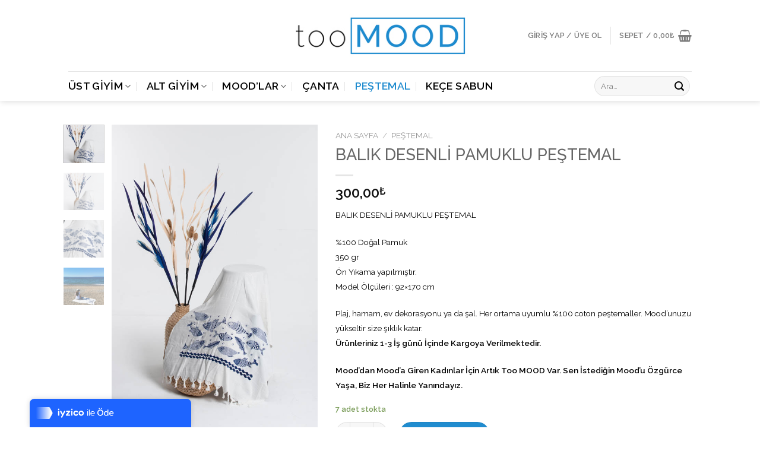

--- FILE ---
content_type: text/html; charset=UTF-8
request_url: https://www.toomood.com/urun/balik-desenli-pamuklu-pestemal/
body_size: 20931
content:
<!DOCTYPE html>
<html lang="tr" class="loading-site no-js bg-fill">
<head>
<meta charset="UTF-8" />
<link rel="profile" href="http://gmpg.org/xfn/11" />
<link rel="pingback" href="https://www.toomood.com/xmlrpc.php" />
<script>(function(html){html.className = html.className.replace(/\bno-js\b/,'js')})(document.documentElement);</script>
<meta name='robots' content='index, follow, max-image-preview:large, max-snippet:-1, max-video-preview:-1' />
<meta name="viewport" content="width=device-width, initial-scale=1, maximum-scale=1" />
<!-- This site is optimized with the Yoast SEO plugin v19.13 - https://yoast.com/wordpress/plugins/seo/ -->
<title>BALIK DESENLİ PAMUKLU PEŞTEMAL - too MOOD</title>
<meta name="description" content="balik-desenli-pamuklu-pestemal ile plaj, hamam, ev dekorasyonu ya da şal. Her ortama uyumlu pamuk peştemaller. Hemen keşfedin." />
<link rel="canonical" href="https://www.toomood.com/urun/balik-desenli-pamuklu-pestemal/" />
<meta property="og:locale" content="tr_TR" />
<meta property="og:type" content="article" />
<meta property="og:title" content="BALIK DESENLİ PAMUKLU PEŞTEMAL - too MOOD" />
<meta property="og:description" content="balik-desenli-pamuklu-pestemal ile plaj, hamam, ev dekorasyonu ya da şal. Her ortama uyumlu pamuk peştemaller. Hemen keşfedin." />
<meta property="og:url" content="https://www.toomood.com/urun/balik-desenli-pamuklu-pestemal/" />
<meta property="og:site_name" content="too MOOD" />
<meta property="article:modified_time" content="2023-07-10T19:57:02+00:00" />
<meta property="og:image" content="https://www.toomood.com/wp-content/uploads/2020/08/BAMBU-PEŞTEMAL.jpg" />
<meta property="og:image:width" content="600" />
<meta property="og:image:height" content="900" />
<meta property="og:image:type" content="image/jpeg" />
<meta name="twitter:card" content="summary_large_image" />
<script type="application/ld+json" class="yoast-schema-graph">{"@context":"https://schema.org","@graph":[{"@type":"WebPage","@id":"https://www.toomood.com/urun/balik-desenli-pamuklu-pestemal/","url":"https://www.toomood.com/urun/balik-desenli-pamuklu-pestemal/","name":"BALIK DESENLİ PAMUKLU PEŞTEMAL - too MOOD","isPartOf":{"@id":"https://www.toomood.com/#website"},"primaryImageOfPage":{"@id":"https://www.toomood.com/urun/balik-desenli-pamuklu-pestemal/#primaryimage"},"image":{"@id":"https://www.toomood.com/urun/balik-desenli-pamuklu-pestemal/#primaryimage"},"thumbnailUrl":"https://www.toomood.com/wp-content/uploads/2020/08/BAMBU-PEŞTEMAL.jpg","datePublished":"2020-08-13T09:53:55+00:00","dateModified":"2023-07-10T19:57:02+00:00","description":"balik-desenli-pamuklu-pestemal ile plaj, hamam, ev dekorasyonu ya da şal. Her ortama uyumlu pamuk peştemaller. Hemen keşfedin.","breadcrumb":{"@id":"https://www.toomood.com/urun/balik-desenli-pamuklu-pestemal/#breadcrumb"},"inLanguage":"tr","potentialAction":[{"@type":"ReadAction","target":["https://www.toomood.com/urun/balik-desenli-pamuklu-pestemal/"]}]},{"@type":"ImageObject","inLanguage":"tr","@id":"https://www.toomood.com/urun/balik-desenli-pamuklu-pestemal/#primaryimage","url":"https://www.toomood.com/wp-content/uploads/2020/08/BAMBU-PEŞTEMAL.jpg","contentUrl":"https://www.toomood.com/wp-content/uploads/2020/08/BAMBU-PEŞTEMAL.jpg","width":600,"height":900},{"@type":"BreadcrumbList","@id":"https://www.toomood.com/urun/balik-desenli-pamuklu-pestemal/#breadcrumb","itemListElement":[{"@type":"ListItem","position":1,"name":"Ana sayfa","item":"https://www.toomood.com/"},{"@type":"ListItem","position":2,"name":"Koleksiyon","item":"https://www.toomood.com/koleksiyon/"},{"@type":"ListItem","position":3,"name":"BALIK DESENLİ PAMUKLU PEŞTEMAL"}]},{"@type":"WebSite","@id":"https://www.toomood.com/#website","url":"https://www.toomood.com/","name":"too MOOD","description":"Moodunu Yükselten Tasarımlar","publisher":{"@id":"https://www.toomood.com/#organization"},"potentialAction":[{"@type":"SearchAction","target":{"@type":"EntryPoint","urlTemplate":"https://www.toomood.com/?s={search_term_string}"},"query-input":"required name=search_term_string"}],"inLanguage":"tr"},{"@type":"Organization","@id":"https://www.toomood.com/#organization","name":"Too MOOD","url":"https://www.toomood.com/","logo":{"@type":"ImageObject","inLanguage":"tr","@id":"https://www.toomood.com/#/schema/logo/image/","url":"https://www.toomood.com/wp-content/uploads/2019/12/Original-2.png","contentUrl":"https://www.toomood.com/wp-content/uploads/2019/12/Original-2.png","width":2460,"height":936,"caption":"Too MOOD"},"image":{"@id":"https://www.toomood.com/#/schema/logo/image/"}}]}</script>
<!-- / Yoast SEO plugin. -->
<link rel='dns-prefetch' href='//cdn.jsdelivr.net' />
<link rel='dns-prefetch' href='//s.w.org' />
<link rel='prefetch' href='https://www.toomood.com/wp-content/themes/flatsome/assets/js/chunk.countup.js?ver=3.16.1' />
<link rel='prefetch' href='https://www.toomood.com/wp-content/themes/flatsome/assets/js/chunk.sticky-sidebar.js?ver=3.16.1' />
<link rel='prefetch' href='https://www.toomood.com/wp-content/themes/flatsome/assets/js/chunk.tooltips.js?ver=3.16.1' />
<link rel='prefetch' href='https://www.toomood.com/wp-content/themes/flatsome/assets/js/chunk.vendors-popups.js?ver=3.16.1' />
<link rel='prefetch' href='https://www.toomood.com/wp-content/themes/flatsome/assets/js/chunk.vendors-slider.js?ver=3.16.1' />
<link rel="alternate" type="application/rss+xml" title="too MOOD &raquo; beslemesi" href="https://www.toomood.com/feed/" />
<link rel="alternate" type="application/rss+xml" title="too MOOD &raquo; yorum beslemesi" href="https://www.toomood.com/comments/feed/" />
<script type="text/javascript">
window._wpemojiSettings = {"baseUrl":"https:\/\/s.w.org\/images\/core\/emoji\/14.0.0\/72x72\/","ext":".png","svgUrl":"https:\/\/s.w.org\/images\/core\/emoji\/14.0.0\/svg\/","svgExt":".svg","source":{"concatemoji":"https:\/\/www.toomood.com\/wp-includes\/js\/wp-emoji-release.min.js?ver=6.0.9"}};
/*! This file is auto-generated */
!function(e,a,t){var n,r,o,i=a.createElement("canvas"),p=i.getContext&&i.getContext("2d");function s(e,t){var a=String.fromCharCode,e=(p.clearRect(0,0,i.width,i.height),p.fillText(a.apply(this,e),0,0),i.toDataURL());return p.clearRect(0,0,i.width,i.height),p.fillText(a.apply(this,t),0,0),e===i.toDataURL()}function c(e){var t=a.createElement("script");t.src=e,t.defer=t.type="text/javascript",a.getElementsByTagName("head")[0].appendChild(t)}for(o=Array("flag","emoji"),t.supports={everything:!0,everythingExceptFlag:!0},r=0;r<o.length;r++)t.supports[o[r]]=function(e){if(!p||!p.fillText)return!1;switch(p.textBaseline="top",p.font="600 32px Arial",e){case"flag":return s([127987,65039,8205,9895,65039],[127987,65039,8203,9895,65039])?!1:!s([55356,56826,55356,56819],[55356,56826,8203,55356,56819])&&!s([55356,57332,56128,56423,56128,56418,56128,56421,56128,56430,56128,56423,56128,56447],[55356,57332,8203,56128,56423,8203,56128,56418,8203,56128,56421,8203,56128,56430,8203,56128,56423,8203,56128,56447]);case"emoji":return!s([129777,127995,8205,129778,127999],[129777,127995,8203,129778,127999])}return!1}(o[r]),t.supports.everything=t.supports.everything&&t.supports[o[r]],"flag"!==o[r]&&(t.supports.everythingExceptFlag=t.supports.everythingExceptFlag&&t.supports[o[r]]);t.supports.everythingExceptFlag=t.supports.everythingExceptFlag&&!t.supports.flag,t.DOMReady=!1,t.readyCallback=function(){t.DOMReady=!0},t.supports.everything||(n=function(){t.readyCallback()},a.addEventListener?(a.addEventListener("DOMContentLoaded",n,!1),e.addEventListener("load",n,!1)):(e.attachEvent("onload",n),a.attachEvent("onreadystatechange",function(){"complete"===a.readyState&&t.readyCallback()})),(e=t.source||{}).concatemoji?c(e.concatemoji):e.wpemoji&&e.twemoji&&(c(e.twemoji),c(e.wpemoji)))}(window,document,window._wpemojiSettings);
</script>
<style type="text/css">
img.wp-smiley,
img.emoji {
display: inline !important;
border: none !important;
box-shadow: none !important;
height: 1em !important;
width: 1em !important;
margin: 0 0.07em !important;
vertical-align: -0.1em !important;
background: none !important;
padding: 0 !important;
}
</style>
<style id='wp-block-library-inline-css' type='text/css'>
:root{--wp-admin-theme-color:#007cba;--wp-admin-theme-color--rgb:0,124,186;--wp-admin-theme-color-darker-10:#006ba1;--wp-admin-theme-color-darker-10--rgb:0,107,161;--wp-admin-theme-color-darker-20:#005a87;--wp-admin-theme-color-darker-20--rgb:0,90,135;--wp-admin-border-width-focus:2px}@media (-webkit-min-device-pixel-ratio:2),(min-resolution:192dpi){:root{--wp-admin-border-width-focus:1.5px}}:root{--wp--preset--font-size--normal:16px;--wp--preset--font-size--huge:42px}:root .has-very-light-gray-background-color{background-color:#eee}:root .has-very-dark-gray-background-color{background-color:#313131}:root .has-very-light-gray-color{color:#eee}:root .has-very-dark-gray-color{color:#313131}:root .has-vivid-green-cyan-to-vivid-cyan-blue-gradient-background{background:linear-gradient(135deg,#00d084,#0693e3)}:root .has-purple-crush-gradient-background{background:linear-gradient(135deg,#34e2e4,#4721fb 50%,#ab1dfe)}:root .has-hazy-dawn-gradient-background{background:linear-gradient(135deg,#faaca8,#dad0ec)}:root .has-subdued-olive-gradient-background{background:linear-gradient(135deg,#fafae1,#67a671)}:root .has-atomic-cream-gradient-background{background:linear-gradient(135deg,#fdd79a,#004a59)}:root .has-nightshade-gradient-background{background:linear-gradient(135deg,#330968,#31cdcf)}:root .has-midnight-gradient-background{background:linear-gradient(135deg,#020381,#2874fc)}.has-regular-font-size{font-size:1em}.has-larger-font-size{font-size:2.625em}.has-normal-font-size{font-size:var(--wp--preset--font-size--normal)}.has-huge-font-size{font-size:var(--wp--preset--font-size--huge)}.has-text-align-center{text-align:center}.has-text-align-left{text-align:left}.has-text-align-right{text-align:right}#end-resizable-editor-section{display:none}.aligncenter{clear:both}.items-justified-left{justify-content:flex-start}.items-justified-center{justify-content:center}.items-justified-right{justify-content:flex-end}.items-justified-space-between{justify-content:space-between}.screen-reader-text{border:0;clip:rect(1px,1px,1px,1px);-webkit-clip-path:inset(50%);clip-path:inset(50%);height:1px;margin:-1px;overflow:hidden;padding:0;position:absolute;width:1px;word-wrap:normal!important}.screen-reader-text:focus{background-color:#ddd;clip:auto!important;-webkit-clip-path:none;clip-path:none;color:#444;display:block;font-size:1em;height:auto;left:5px;line-height:normal;padding:15px 23px 14px;text-decoration:none;top:5px;width:auto;z-index:100000}html :where(.has-border-color),html :where([style*=border-width]){border-style:solid}html :where(img[class*=wp-image-]){height:auto;max-width:100%}
</style>
<!-- <link rel='stylesheet' id='contact-form-7-css'  href='https://www.toomood.com/wp-content/plugins/contact-form-7/includes/css/styles.css?ver=5.7.2' type='text/css' media='all' /> -->
<!-- <link rel='stylesheet' id='default-icon-styles-css'  href='https://www.toomood.com/wp-content/plugins/svg-vector-icon-plugin/public/../admin/css/wordpress-svg-icon-plugin-style.min.css?ver=6.0.9' type='text/css' media='all' /> -->
<!-- <link rel='stylesheet' id='photoswipe-css'  href='https://www.toomood.com/wp-content/plugins/woocommerce/assets/css/photoswipe/photoswipe.min.css?ver=7.1.0' type='text/css' media='all' /> -->
<!-- <link rel='stylesheet' id='photoswipe-default-skin-css'  href='https://www.toomood.com/wp-content/plugins/woocommerce/assets/css/photoswipe/default-skin/default-skin.min.css?ver=7.1.0' type='text/css' media='all' /> -->
<link rel="stylesheet" type="text/css" href="//www.toomood.com/wp-content/cache/wpfc-minified/8at0tvzd/3ulg.css" media="all"/>
<style id='woocommerce-inline-inline-css' type='text/css'>
.woocommerce form .form-row .required { visibility: visible; }
</style>
<!-- <link rel='stylesheet' id='wa_order_style-css'  href='https://www.toomood.com/wp-content/plugins/oneclick-whatsapp-order/assets/css/main-style.css?ver=6.0.9' type='text/css' media='all' /> -->
<link rel="stylesheet" type="text/css" href="//www.toomood.com/wp-content/cache/wpfc-minified/diifod92/3ukz.css" media="all"/>
<style id='akismet-widget-style-inline-css' type='text/css'>
.a-stats {
--akismet-color-mid-green: #357b49;
--akismet-color-white: #fff;
--akismet-color-light-grey: #f6f7f7;
max-width: 350px;
width: auto;
}
.a-stats * {
all: unset;
box-sizing: border-box;
}
.a-stats strong {
font-weight: 600;
}
.a-stats a.a-stats__link,
.a-stats a.a-stats__link:visited,
.a-stats a.a-stats__link:active {
background: var(--akismet-color-mid-green);
border: none;
box-shadow: none;
border-radius: 8px;
color: var(--akismet-color-white);
cursor: pointer;
display: block;
font-family: -apple-system, BlinkMacSystemFont, 'Segoe UI', 'Roboto', 'Oxygen-Sans', 'Ubuntu', 'Cantarell', 'Helvetica Neue', sans-serif;
font-weight: 500;
padding: 12px;
text-align: center;
text-decoration: none;
transition: all 0.2s ease;
}
/* Extra specificity to deal with TwentyTwentyOne focus style */
.widget .a-stats a.a-stats__link:focus {
background: var(--akismet-color-mid-green);
color: var(--akismet-color-white);
text-decoration: none;
}
.a-stats a.a-stats__link:hover {
filter: brightness(110%);
box-shadow: 0 4px 12px rgba(0, 0, 0, 0.06), 0 0 2px rgba(0, 0, 0, 0.16);
}
.a-stats .count {
color: var(--akismet-color-white);
display: block;
font-size: 1.5em;
line-height: 1.4;
padding: 0 13px;
white-space: nowrap;
}
</style>
<!-- <link rel='stylesheet' id='flatsome-main-css'  href='https://www.toomood.com/wp-content/themes/flatsome/assets/css/flatsome.css?ver=3.16.1' type='text/css' media='all' /> -->
<link rel="stylesheet" type="text/css" href="//www.toomood.com/wp-content/cache/wpfc-minified/33bjxz9j/3ukz.css" media="all"/>
<style id='flatsome-main-inline-css' type='text/css'>
@font-face {
font-family: "fl-icons";
font-display: block;
src: url(https://www.toomood.com/wp-content/themes/flatsome/assets/css/icons/fl-icons.eot?v=3.16.1);
src:
url(https://www.toomood.com/wp-content/themes/flatsome/assets/css/icons/fl-icons.eot#iefix?v=3.16.1) format("embedded-opentype"),
url(https://www.toomood.com/wp-content/themes/flatsome/assets/css/icons/fl-icons.woff2?v=3.16.1) format("woff2"),
url(https://www.toomood.com/wp-content/themes/flatsome/assets/css/icons/fl-icons.ttf?v=3.16.1) format("truetype"),
url(https://www.toomood.com/wp-content/themes/flatsome/assets/css/icons/fl-icons.woff?v=3.16.1) format("woff"),
url(https://www.toomood.com/wp-content/themes/flatsome/assets/css/icons/fl-icons.svg?v=3.16.1#fl-icons) format("svg");
}
</style>
<!-- <link rel='stylesheet' id='flatsome-shop-css'  href='https://www.toomood.com/wp-content/themes/flatsome/assets/css/flatsome-shop.css?ver=3.16.1' type='text/css' media='all' /> -->
<!-- <link rel='stylesheet' id='flatsome-style-css'  href='https://www.toomood.com/wp-content/themes/flatsome-child/style.css?ver=3.0' type='text/css' media='all' /> -->
<link rel="stylesheet" type="text/css" href="//www.toomood.com/wp-content/cache/wpfc-minified/fqb5nuur/3ukz.css" media="all"/>
<script type="text/javascript">
window._nslDOMReady = function (callback) {
if ( document.readyState === "complete" || document.readyState === "interactive" ) {
callback();
} else {
document.addEventListener( "DOMContentLoaded", callback );
}
};
</script><script src='//www.toomood.com/wp-content/cache/wpfc-minified/310pv1ij/3ukz.js' type="text/javascript"></script>
<!-- <script type='text/javascript' src='https://www.toomood.com/wp-includes/js/jquery/jquery.min.js?ver=3.6.0' id='jquery-core-js'></script> -->
<!-- <script type='text/javascript' src='https://www.toomood.com/wp-includes/js/jquery/jquery-migrate.min.js?ver=3.3.2' id='jquery-migrate-js'></script> -->
<link rel="https://api.w.org/" href="https://www.toomood.com/wp-json/" /><link rel="alternate" type="application/json" href="https://www.toomood.com/wp-json/wp/v2/product/6048" /><link rel="EditURI" type="application/rsd+xml" title="RSD" href="https://www.toomood.com/xmlrpc.php?rsd" />
<link rel="wlwmanifest" type="application/wlwmanifest+xml" href="https://www.toomood.com/wp-includes/wlwmanifest.xml" /> 
<meta name="generator" content="WordPress 6.0.9" />
<meta name="generator" content="WooCommerce 7.1.0" />
<link rel='shortlink' href='https://www.toomood.com/?p=6048' />
<link rel="alternate" type="application/json+oembed" href="https://www.toomood.com/wp-json/oembed/1.0/embed?url=https%3A%2F%2Fwww.toomood.com%2Furun%2Fbalik-desenli-pamuklu-pestemal%2F" />
<link rel="alternate" type="text/xml+oembed" href="https://www.toomood.com/wp-json/oembed/1.0/embed?url=https%3A%2F%2Fwww.toomood.com%2Furun%2Fbalik-desenli-pamuklu-pestemal%2F&#038;format=xml" />
<style>
#sendbtn,
#sendbtn2,
.wa-order-button,
.gdpr_wa_button_input,
a.wa-order-checkout,
a.wa-order-thankyou,
.shortcode_wa_button,
.shortcode_wa_button_nt,
.floating_button {
-webkit-box-shadow: inset 0px 4px 7px 0px rgba(0,0,0,0.25) !important;
-moz-box-shadow: inset 0px 4px 7px 0px rgba(0,0,0,0.25) !important;
box-shadow: inset 0px 4px 7px 0px rgba(0,0,0,0.25) !important;
}
#sendbtn:hover,
#sendbtn2:hover,
.wa-order-button:hover,
.gdpr_wa_button_input:hover,
a.wa-order-checkout:hover,
a.wa-order-thankyou:hover,
.shortcode_wa_button:hover,
.shortcode_wa_button_nt:hover,
.floating_button:hover {
-webkit-box-shadow: inset 0px 4px 7px 0px rgba(0,0,0,0.25) !important;
-moz-box-shadow: inset 0px 4px 7px 0px rgba(0,0,0,0.25) !important;
box-shadow: inset 0px 4px 7px 0px rgba(0,0,0,0.25) !important;
}
</style>
<style>.bg{opacity: 0; transition: opacity 1s; -webkit-transition: opacity 1s;} .bg-loaded{opacity: 1;}</style>	<noscript><style>.woocommerce-product-gallery{ opacity: 1 !important; }</style></noscript>
<link rel="icon" href="https://www.toomood.com/wp-content/uploads/2020/03/cropped-toomood-favicon-32x32.png" sizes="32x32" />
<link rel="icon" href="https://www.toomood.com/wp-content/uploads/2020/03/cropped-toomood-favicon-192x192.png" sizes="192x192" />
<link rel="apple-touch-icon" href="https://www.toomood.com/wp-content/uploads/2020/03/cropped-toomood-favicon-180x180.png" />
<meta name="msapplication-TileImage" content="https://www.toomood.com/wp-content/uploads/2020/03/cropped-toomood-favicon-270x270.png" />
<style id="custom-css" type="text/css">:root {--primary-color: #208ccf;}html{background-color:#ffffff!important;}.sticky-add-to-cart--active, #wrapper,#main,#main.dark{background-color: #ffffff}.header-main{height: 120px}#logo img{max-height: 120px}#logo{width:400px;}.header-bottom{min-height: 10px}.header-top{min-height: 20px}.transparent .header-main{height: 220px}.transparent #logo img{max-height: 220px}.has-transparent + .page-title:first-of-type,.has-transparent + #main > .page-title,.has-transparent + #main > div > .page-title,.has-transparent + #main .page-header-wrapper:first-of-type .page-title{padding-top: 270px;}.header.show-on-scroll,.stuck .header-main{height:70px!important}.stuck #logo img{max-height: 70px!important}.search-form{ width: 49%;}.header-bg-color {background-color: #FFF}.header-bottom {background-color: #ffffff}.header-main .nav > li > a{line-height: 40px }.stuck .header-main .nav > li > a{line-height: 50px }.header-bottom-nav > li > a{line-height: 30px }@media (max-width: 549px) {.header-main{height: 50px}#logo img{max-height: 50px}}.nav-dropdown-has-arrow.nav-dropdown-has-border li.has-dropdown:before{border-bottom-color: #208ccf;}.nav .nav-dropdown{border-color: #208ccf }.nav-dropdown{border-radius:10px}.nav-dropdown{font-size:114%}/* Color */.accordion-title.active, .has-icon-bg .icon .icon-inner,.logo a, .primary.is-underline, .primary.is-link, .badge-outline .badge-inner, .nav-outline > li.active> a,.nav-outline >li.active > a, .cart-icon strong,[data-color='primary'], .is-outline.primary{color: #208ccf;}/* Color !important */[data-text-color="primary"]{color: #208ccf!important;}/* Background Color */[data-text-bg="primary"]{background-color: #208ccf;}/* Background */.scroll-to-bullets a,.featured-title, .label-new.menu-item > a:after, .nav-pagination > li > .current,.nav-pagination > li > span:hover,.nav-pagination > li > a:hover,.has-hover:hover .badge-outline .badge-inner,button[type="submit"], .button.wc-forward:not(.checkout):not(.checkout-button), .button.submit-button, .button.primary:not(.is-outline),.featured-table .title,.is-outline:hover, .has-icon:hover .icon-label,.nav-dropdown-bold .nav-column li > a:hover, .nav-dropdown.nav-dropdown-bold > li > a:hover, .nav-dropdown-bold.dark .nav-column li > a:hover, .nav-dropdown.nav-dropdown-bold.dark > li > a:hover, .header-vertical-menu__opener ,.is-outline:hover, .tagcloud a:hover,.grid-tools a, input[type='submit']:not(.is-form), .box-badge:hover .box-text, input.button.alt,.nav-box > li > a:hover,.nav-box > li.active > a,.nav-pills > li.active > a ,.current-dropdown .cart-icon strong, .cart-icon:hover strong, .nav-line-bottom > li > a:before, .nav-line-grow > li > a:before, .nav-line > li > a:before,.banner, .header-top, .slider-nav-circle .flickity-prev-next-button:hover svg, .slider-nav-circle .flickity-prev-next-button:hover .arrow, .primary.is-outline:hover, .button.primary:not(.is-outline), input[type='submit'].primary, input[type='submit'].primary, input[type='reset'].button, input[type='button'].primary, .badge-inner{background-color: #208ccf;}/* Border */.nav-vertical.nav-tabs > li.active > a,.scroll-to-bullets a.active,.nav-pagination > li > .current,.nav-pagination > li > span:hover,.nav-pagination > li > a:hover,.has-hover:hover .badge-outline .badge-inner,.accordion-title.active,.featured-table,.is-outline:hover, .tagcloud a:hover,blockquote, .has-border, .cart-icon strong:after,.cart-icon strong,.blockUI:before, .processing:before,.loading-spin, .slider-nav-circle .flickity-prev-next-button:hover svg, .slider-nav-circle .flickity-prev-next-button:hover .arrow, .primary.is-outline:hover{border-color: #208ccf}.nav-tabs > li.active > a{border-top-color: #208ccf}.widget_shopping_cart_content .blockUI.blockOverlay:before { border-left-color: #208ccf }.woocommerce-checkout-review-order .blockUI.blockOverlay:before { border-left-color: #208ccf }/* Fill */.slider .flickity-prev-next-button:hover svg,.slider .flickity-prev-next-button:hover .arrow{fill: #208ccf;}/* Focus */.primary:focus-visible, .submit-button:focus-visible, button[type="submit"]:focus-visible { outline-color: #208ccf!important; }/* Background Color */[data-icon-label]:after, .secondary.is-underline:hover,.secondary.is-outline:hover,.icon-label,.button.secondary:not(.is-outline),.button.alt:not(.is-outline), .badge-inner.on-sale, .button.checkout, .single_add_to_cart_button, .current .breadcrumb-step{ background-color:#ffffff; }[data-text-bg="secondary"]{background-color: #ffffff;}/* Color */.secondary.is-underline,.secondary.is-link, .secondary.is-outline,.stars a.active, .star-rating:before, .woocommerce-page .star-rating:before,.star-rating span:before, .color-secondary{color: #ffffff}/* Color !important */[data-text-color="secondary"]{color: #ffffff!important;}/* Border */.secondary.is-outline:hover{border-color:#ffffff}/* Focus */.secondary:focus-visible, .alt:focus-visible { outline-color: #ffffff!important; }body{color: #020202}h1,h2,h3,h4,h5,h6,.heading-font{color: #666666;}@media screen and (max-width: 549px){body{font-size: 100%;}}body{font-family: Raleway, sans-serif;}body {font-weight: 400;font-style: normal;}.nav > li > a {font-family: Raleway, sans-serif;}.mobile-sidebar-levels-2 .nav > li > ul > li > a {font-family: Raleway, sans-serif;}.nav > li > a,.mobile-sidebar-levels-2 .nav > li > ul > li > a {font-weight: 600;font-style: normal;}h1,h2,h3,h4,h5,h6,.heading-font, .off-canvas-center .nav-sidebar.nav-vertical > li > a{font-family: Raleway, sans-serif;}h1,h2,h3,h4,h5,h6,.heading-font,.banner h1,.banner h2 {font-weight: 500;font-style: normal;}.alt-font{font-family: "Dancing Script", sans-serif;}.alt-font {font-weight: 400!important;font-style: normal!important;}.header:not(.transparent) .header-bottom-nav.nav > li > a{color: #000000;}.header:not(.transparent) .header-bottom-nav.nav > li > a:hover,.header:not(.transparent) .header-bottom-nav.nav > li.active > a,.header:not(.transparent) .header-bottom-nav.nav > li.current > a,.header:not(.transparent) .header-bottom-nav.nav > li > a.active,.header:not(.transparent) .header-bottom-nav.nav > li > a.current{color: #208ccf;}.header-bottom-nav.nav-line-bottom > li > a:before,.header-bottom-nav.nav-line-grow > li > a:before,.header-bottom-nav.nav-line > li > a:before,.header-bottom-nav.nav-box > li > a:hover,.header-bottom-nav.nav-box > li.active > a,.header-bottom-nav.nav-pills > li > a:hover,.header-bottom-nav.nav-pills > li.active > a{color:#FFF!important;background-color: #208ccf;}a{color: #4e657b;}a:hover{color: #1e1e1e;}.tagcloud a:hover{border-color: #1e1e1e;background-color: #1e1e1e;}.current .breadcrumb-step, [data-icon-label]:after, .button#place_order,.button.checkout,.checkout-button,.single_add_to_cart_button.button{background-color: #208ccf!important }.has-equal-box-heights .box-image {padding-top: 140%;}.badge-inner.on-sale{background-color: #dd3333}.shop-page-title.featured-title .title-bg{ background-image: url(https://www.toomood.com/wp-content/uploads/2020/08/BAMBU-PEŞTEMAL.jpg)!important;}@media screen and (min-width: 550px){.products .box-vertical .box-image{min-width: 300px!important;width: 300px!important;}}.footer-1{background-color: #EFEFEF}.footer-2{background-color: #FFFFFF}.absolute-footer, html{background-color: rgba(188,188,188,0.39)}button[name='update_cart'] { display: none; }.nav-vertical-fly-out > li + li {border-top-width: 1px; border-top-style: solid;}.label-new.menu-item > a:after{content:"Yeni";}.label-hot.menu-item > a:after{content:"Yeni";}.label-sale.menu-item > a:after{content:"İndirim";}.label-popular.menu-item > a:after{content:"Popüler";}</style><style id="kirki-inline-styles">/* cyrillic-ext */
@font-face {
font-family: 'Raleway';
font-style: normal;
font-weight: 400;
font-display: swap;
src: url(https://www.toomood.com/wp-content/fonts/raleway/1Ptxg8zYS_SKggPN4iEgvnHyvveLxVvaorCFPrcVIT9d4cydYA.woff) format('woff');
unicode-range: U+0460-052F, U+1C80-1C8A, U+20B4, U+2DE0-2DFF, U+A640-A69F, U+FE2E-FE2F;
}
/* cyrillic */
@font-face {
font-family: 'Raleway';
font-style: normal;
font-weight: 400;
font-display: swap;
src: url(https://www.toomood.com/wp-content/fonts/raleway/1Ptxg8zYS_SKggPN4iEgvnHyvveLxVvaorCMPrcVIT9d4cydYA.woff) format('woff');
unicode-range: U+0301, U+0400-045F, U+0490-0491, U+04B0-04B1, U+2116;
}
/* vietnamese */
@font-face {
font-family: 'Raleway';
font-style: normal;
font-weight: 400;
font-display: swap;
src: url(https://www.toomood.com/wp-content/fonts/raleway/1Ptxg8zYS_SKggPN4iEgvnHyvveLxVvaorCHPrcVIT9d4cydYA.woff) format('woff');
unicode-range: U+0102-0103, U+0110-0111, U+0128-0129, U+0168-0169, U+01A0-01A1, U+01AF-01B0, U+0300-0301, U+0303-0304, U+0308-0309, U+0323, U+0329, U+1EA0-1EF9, U+20AB;
}
/* latin-ext */
@font-face {
font-family: 'Raleway';
font-style: normal;
font-weight: 400;
font-display: swap;
src: url(https://www.toomood.com/wp-content/fonts/raleway/1Ptxg8zYS_SKggPN4iEgvnHyvveLxVvaorCGPrcVIT9d4cydYA.woff) format('woff');
unicode-range: U+0100-02BA, U+02BD-02C5, U+02C7-02CC, U+02CE-02D7, U+02DD-02FF, U+0304, U+0308, U+0329, U+1D00-1DBF, U+1E00-1E9F, U+1EF2-1EFF, U+2020, U+20A0-20AB, U+20AD-20C0, U+2113, U+2C60-2C7F, U+A720-A7FF;
}
/* latin */
@font-face {
font-family: 'Raleway';
font-style: normal;
font-weight: 400;
font-display: swap;
src: url(https://www.toomood.com/wp-content/fonts/raleway/1Ptxg8zYS_SKggPN4iEgvnHyvveLxVvaorCIPrcVIT9d4cw.woff) format('woff');
unicode-range: U+0000-00FF, U+0131, U+0152-0153, U+02BB-02BC, U+02C6, U+02DA, U+02DC, U+0304, U+0308, U+0329, U+2000-206F, U+20AC, U+2122, U+2191, U+2193, U+2212, U+2215, U+FEFF, U+FFFD;
}
/* cyrillic-ext */
@font-face {
font-family: 'Raleway';
font-style: normal;
font-weight: 500;
font-display: swap;
src: url(https://www.toomood.com/wp-content/fonts/raleway/1Ptxg8zYS_SKggPN4iEgvnHyvveLxVvoorCFPrcVIT9d4cydYA.woff) format('woff');
unicode-range: U+0460-052F, U+1C80-1C8A, U+20B4, U+2DE0-2DFF, U+A640-A69F, U+FE2E-FE2F;
}
/* cyrillic */
@font-face {
font-family: 'Raleway';
font-style: normal;
font-weight: 500;
font-display: swap;
src: url(https://www.toomood.com/wp-content/fonts/raleway/1Ptxg8zYS_SKggPN4iEgvnHyvveLxVvoorCMPrcVIT9d4cydYA.woff) format('woff');
unicode-range: U+0301, U+0400-045F, U+0490-0491, U+04B0-04B1, U+2116;
}
/* vietnamese */
@font-face {
font-family: 'Raleway';
font-style: normal;
font-weight: 500;
font-display: swap;
src: url(https://www.toomood.com/wp-content/fonts/raleway/1Ptxg8zYS_SKggPN4iEgvnHyvveLxVvoorCHPrcVIT9d4cydYA.woff) format('woff');
unicode-range: U+0102-0103, U+0110-0111, U+0128-0129, U+0168-0169, U+01A0-01A1, U+01AF-01B0, U+0300-0301, U+0303-0304, U+0308-0309, U+0323, U+0329, U+1EA0-1EF9, U+20AB;
}
/* latin-ext */
@font-face {
font-family: 'Raleway';
font-style: normal;
font-weight: 500;
font-display: swap;
src: url(https://www.toomood.com/wp-content/fonts/raleway/1Ptxg8zYS_SKggPN4iEgvnHyvveLxVvoorCGPrcVIT9d4cydYA.woff) format('woff');
unicode-range: U+0100-02BA, U+02BD-02C5, U+02C7-02CC, U+02CE-02D7, U+02DD-02FF, U+0304, U+0308, U+0329, U+1D00-1DBF, U+1E00-1E9F, U+1EF2-1EFF, U+2020, U+20A0-20AB, U+20AD-20C0, U+2113, U+2C60-2C7F, U+A720-A7FF;
}
/* latin */
@font-face {
font-family: 'Raleway';
font-style: normal;
font-weight: 500;
font-display: swap;
src: url(https://www.toomood.com/wp-content/fonts/raleway/1Ptxg8zYS_SKggPN4iEgvnHyvveLxVvoorCIPrcVIT9d4cw.woff) format('woff');
unicode-range: U+0000-00FF, U+0131, U+0152-0153, U+02BB-02BC, U+02C6, U+02DA, U+02DC, U+0304, U+0308, U+0329, U+2000-206F, U+20AC, U+2122, U+2191, U+2193, U+2212, U+2215, U+FEFF, U+FFFD;
}
/* cyrillic-ext */
@font-face {
font-family: 'Raleway';
font-style: normal;
font-weight: 600;
font-display: swap;
src: url(https://www.toomood.com/wp-content/fonts/raleway/1Ptxg8zYS_SKggPN4iEgvnHyvveLxVsEpbCFPrcVIT9d4cydYA.woff) format('woff');
unicode-range: U+0460-052F, U+1C80-1C8A, U+20B4, U+2DE0-2DFF, U+A640-A69F, U+FE2E-FE2F;
}
/* cyrillic */
@font-face {
font-family: 'Raleway';
font-style: normal;
font-weight: 600;
font-display: swap;
src: url(https://www.toomood.com/wp-content/fonts/raleway/1Ptxg8zYS_SKggPN4iEgvnHyvveLxVsEpbCMPrcVIT9d4cydYA.woff) format('woff');
unicode-range: U+0301, U+0400-045F, U+0490-0491, U+04B0-04B1, U+2116;
}
/* vietnamese */
@font-face {
font-family: 'Raleway';
font-style: normal;
font-weight: 600;
font-display: swap;
src: url(https://www.toomood.com/wp-content/fonts/raleway/1Ptxg8zYS_SKggPN4iEgvnHyvveLxVsEpbCHPrcVIT9d4cydYA.woff) format('woff');
unicode-range: U+0102-0103, U+0110-0111, U+0128-0129, U+0168-0169, U+01A0-01A1, U+01AF-01B0, U+0300-0301, U+0303-0304, U+0308-0309, U+0323, U+0329, U+1EA0-1EF9, U+20AB;
}
/* latin-ext */
@font-face {
font-family: 'Raleway';
font-style: normal;
font-weight: 600;
font-display: swap;
src: url(https://www.toomood.com/wp-content/fonts/raleway/1Ptxg8zYS_SKggPN4iEgvnHyvveLxVsEpbCGPrcVIT9d4cydYA.woff) format('woff');
unicode-range: U+0100-02BA, U+02BD-02C5, U+02C7-02CC, U+02CE-02D7, U+02DD-02FF, U+0304, U+0308, U+0329, U+1D00-1DBF, U+1E00-1E9F, U+1EF2-1EFF, U+2020, U+20A0-20AB, U+20AD-20C0, U+2113, U+2C60-2C7F, U+A720-A7FF;
}
/* latin */
@font-face {
font-family: 'Raleway';
font-style: normal;
font-weight: 600;
font-display: swap;
src: url(https://www.toomood.com/wp-content/fonts/raleway/1Ptxg8zYS_SKggPN4iEgvnHyvveLxVsEpbCIPrcVIT9d4cw.woff) format('woff');
unicode-range: U+0000-00FF, U+0131, U+0152-0153, U+02BB-02BC, U+02C6, U+02DA, U+02DC, U+0304, U+0308, U+0329, U+2000-206F, U+20AC, U+2122, U+2191, U+2193, U+2212, U+2215, U+FEFF, U+FFFD;
}/* vietnamese */
@font-face {
font-family: 'Dancing Script';
font-style: normal;
font-weight: 400;
font-display: swap;
src: url(https://www.toomood.com/wp-content/fonts/dancing-script/If2cXTr6YS-zF4S-kcSWSVi_sxjsohD9F50Ruu7BMSo3Rep6hNX6pmRMjLo.woff) format('woff');
unicode-range: U+0102-0103, U+0110-0111, U+0128-0129, U+0168-0169, U+01A0-01A1, U+01AF-01B0, U+0300-0301, U+0303-0304, U+0308-0309, U+0323, U+0329, U+1EA0-1EF9, U+20AB;
}
/* latin-ext */
@font-face {
font-family: 'Dancing Script';
font-style: normal;
font-weight: 400;
font-display: swap;
src: url(https://www.toomood.com/wp-content/fonts/dancing-script/If2cXTr6YS-zF4S-kcSWSVi_sxjsohD9F50Ruu7BMSo3ROp6hNX6pmRMjLo.woff) format('woff');
unicode-range: U+0100-02BA, U+02BD-02C5, U+02C7-02CC, U+02CE-02D7, U+02DD-02FF, U+0304, U+0308, U+0329, U+1D00-1DBF, U+1E00-1E9F, U+1EF2-1EFF, U+2020, U+20A0-20AB, U+20AD-20C0, U+2113, U+2C60-2C7F, U+A720-A7FF;
}
/* latin */
@font-face {
font-family: 'Dancing Script';
font-style: normal;
font-weight: 400;
font-display: swap;
src: url(https://www.toomood.com/wp-content/fonts/dancing-script/If2cXTr6YS-zF4S-kcSWSVi_sxjsohD9F50Ruu7BMSo3Sup6hNX6pmRM.woff) format('woff');
unicode-range: U+0000-00FF, U+0131, U+0152-0153, U+02BB-02BC, U+02C6, U+02DA, U+02DC, U+0304, U+0308, U+0329, U+2000-206F, U+20AC, U+2122, U+2191, U+2193, U+2212, U+2215, U+FEFF, U+FFFD;
}</style></head>
<body class="product-template-default single single-product postid-6048 theme-flatsome woocommerce woocommerce-page woocommerce-no-js full-width header-shadow bg-fill lightbox nav-dropdown-has-arrow nav-dropdown-has-shadow nav-dropdown-has-border">
<svg xmlns="http://www.w3.org/2000/svg" viewBox="0 0 0 0" width="0" height="0" focusable="false" role="none" style="visibility: hidden; position: absolute; left: -9999px; overflow: hidden;" ><defs><filter id="wp-duotone-dark-grayscale"><feColorMatrix color-interpolation-filters="sRGB" type="matrix" values=" .299 .587 .114 0 0 .299 .587 .114 0 0 .299 .587 .114 0 0 .299 .587 .114 0 0 " /><feComponentTransfer color-interpolation-filters="sRGB" ><feFuncR type="table" tableValues="0 0.49803921568627" /><feFuncG type="table" tableValues="0 0.49803921568627" /><feFuncB type="table" tableValues="0 0.49803921568627" /><feFuncA type="table" tableValues="1 1" /></feComponentTransfer><feComposite in2="SourceGraphic" operator="in" /></filter></defs></svg><svg xmlns="http://www.w3.org/2000/svg" viewBox="0 0 0 0" width="0" height="0" focusable="false" role="none" style="visibility: hidden; position: absolute; left: -9999px; overflow: hidden;" ><defs><filter id="wp-duotone-grayscale"><feColorMatrix color-interpolation-filters="sRGB" type="matrix" values=" .299 .587 .114 0 0 .299 .587 .114 0 0 .299 .587 .114 0 0 .299 .587 .114 0 0 " /><feComponentTransfer color-interpolation-filters="sRGB" ><feFuncR type="table" tableValues="0 1" /><feFuncG type="table" tableValues="0 1" /><feFuncB type="table" tableValues="0 1" /><feFuncA type="table" tableValues="1 1" /></feComponentTransfer><feComposite in2="SourceGraphic" operator="in" /></filter></defs></svg><svg xmlns="http://www.w3.org/2000/svg" viewBox="0 0 0 0" width="0" height="0" focusable="false" role="none" style="visibility: hidden; position: absolute; left: -9999px; overflow: hidden;" ><defs><filter id="wp-duotone-purple-yellow"><feColorMatrix color-interpolation-filters="sRGB" type="matrix" values=" .299 .587 .114 0 0 .299 .587 .114 0 0 .299 .587 .114 0 0 .299 .587 .114 0 0 " /><feComponentTransfer color-interpolation-filters="sRGB" ><feFuncR type="table" tableValues="0.54901960784314 0.98823529411765" /><feFuncG type="table" tableValues="0 1" /><feFuncB type="table" tableValues="0.71764705882353 0.25490196078431" /><feFuncA type="table" tableValues="1 1" /></feComponentTransfer><feComposite in2="SourceGraphic" operator="in" /></filter></defs></svg><svg xmlns="http://www.w3.org/2000/svg" viewBox="0 0 0 0" width="0" height="0" focusable="false" role="none" style="visibility: hidden; position: absolute; left: -9999px; overflow: hidden;" ><defs><filter id="wp-duotone-blue-red"><feColorMatrix color-interpolation-filters="sRGB" type="matrix" values=" .299 .587 .114 0 0 .299 .587 .114 0 0 .299 .587 .114 0 0 .299 .587 .114 0 0 " /><feComponentTransfer color-interpolation-filters="sRGB" ><feFuncR type="table" tableValues="0 1" /><feFuncG type="table" tableValues="0 0.27843137254902" /><feFuncB type="table" tableValues="0.5921568627451 0.27843137254902" /><feFuncA type="table" tableValues="1 1" /></feComponentTransfer><feComposite in2="SourceGraphic" operator="in" /></filter></defs></svg><svg xmlns="http://www.w3.org/2000/svg" viewBox="0 0 0 0" width="0" height="0" focusable="false" role="none" style="visibility: hidden; position: absolute; left: -9999px; overflow: hidden;" ><defs><filter id="wp-duotone-midnight"><feColorMatrix color-interpolation-filters="sRGB" type="matrix" values=" .299 .587 .114 0 0 .299 .587 .114 0 0 .299 .587 .114 0 0 .299 .587 .114 0 0 " /><feComponentTransfer color-interpolation-filters="sRGB" ><feFuncR type="table" tableValues="0 0" /><feFuncG type="table" tableValues="0 0.64705882352941" /><feFuncB type="table" tableValues="0 1" /><feFuncA type="table" tableValues="1 1" /></feComponentTransfer><feComposite in2="SourceGraphic" operator="in" /></filter></defs></svg><svg xmlns="http://www.w3.org/2000/svg" viewBox="0 0 0 0" width="0" height="0" focusable="false" role="none" style="visibility: hidden; position: absolute; left: -9999px; overflow: hidden;" ><defs><filter id="wp-duotone-magenta-yellow"><feColorMatrix color-interpolation-filters="sRGB" type="matrix" values=" .299 .587 .114 0 0 .299 .587 .114 0 0 .299 .587 .114 0 0 .299 .587 .114 0 0 " /><feComponentTransfer color-interpolation-filters="sRGB" ><feFuncR type="table" tableValues="0.78039215686275 1" /><feFuncG type="table" tableValues="0 0.94901960784314" /><feFuncB type="table" tableValues="0.35294117647059 0.47058823529412" /><feFuncA type="table" tableValues="1 1" /></feComponentTransfer><feComposite in2="SourceGraphic" operator="in" /></filter></defs></svg><svg xmlns="http://www.w3.org/2000/svg" viewBox="0 0 0 0" width="0" height="0" focusable="false" role="none" style="visibility: hidden; position: absolute; left: -9999px; overflow: hidden;" ><defs><filter id="wp-duotone-purple-green"><feColorMatrix color-interpolation-filters="sRGB" type="matrix" values=" .299 .587 .114 0 0 .299 .587 .114 0 0 .299 .587 .114 0 0 .299 .587 .114 0 0 " /><feComponentTransfer color-interpolation-filters="sRGB" ><feFuncR type="table" tableValues="0.65098039215686 0.40392156862745" /><feFuncG type="table" tableValues="0 1" /><feFuncB type="table" tableValues="0.44705882352941 0.4" /><feFuncA type="table" tableValues="1 1" /></feComponentTransfer><feComposite in2="SourceGraphic" operator="in" /></filter></defs></svg><svg xmlns="http://www.w3.org/2000/svg" viewBox="0 0 0 0" width="0" height="0" focusable="false" role="none" style="visibility: hidden; position: absolute; left: -9999px; overflow: hidden;" ><defs><filter id="wp-duotone-blue-orange"><feColorMatrix color-interpolation-filters="sRGB" type="matrix" values=" .299 .587 .114 0 0 .299 .587 .114 0 0 .299 .587 .114 0 0 .299 .587 .114 0 0 " /><feComponentTransfer color-interpolation-filters="sRGB" ><feFuncR type="table" tableValues="0.098039215686275 1" /><feFuncG type="table" tableValues="0 0.66274509803922" /><feFuncB type="table" tableValues="0.84705882352941 0.41960784313725" /><feFuncA type="table" tableValues="1 1" /></feComponentTransfer><feComposite in2="SourceGraphic" operator="in" /></filter></defs></svg>
<a class="skip-link screen-reader-text" href="#main">Skip to content</a>
<div id="wrapper">
<header id="header" class="header has-sticky sticky-jump">
<div class="header-wrapper">
<div id="masthead" class="header-main show-logo-center">
<div class="header-inner flex-row container logo-center medium-logo-center" role="navigation">
<!-- Logo -->
<div id="logo" class="flex-col logo">
<!-- Header logo -->
<a href="https://www.toomood.com/" title="too MOOD - Moodunu Yükselten Tasarımlar" rel="home">
<img width="400" height="128" src="https://www.toomood.com/wp-content/uploads/2020/03/toomood-logo.jpg" class="header_logo header-logo" alt="too MOOD"/><img  width="400" height="128" src="https://www.toomood.com/wp-content/uploads/2020/03/toomood-logo.jpg" class="header-logo-dark" alt="too MOOD"/></a>
</div>
<!-- Mobile Left Elements -->
<div class="flex-col show-for-medium flex-left">
<ul class="mobile-nav nav nav-left ">
<li class="nav-icon has-icon">
<div class="header-button">		<a href="#" data-open="#main-menu" data-pos="left" data-bg="main-menu-overlay" data-color="" class="icon button round is-outline is-small" aria-label="Menu" aria-controls="main-menu" aria-expanded="false">
<i class="icon-menu" ></i>
</a>
</div> </li>
<li class="header-search header-search-lightbox has-icon">
<div class="header-button">		<a href="#search-lightbox" aria-label="Ara" data-open="#search-lightbox" data-focus="input.search-field"
class="icon button circle is-outline is-small">
<i class="icon-search" style="font-size:16px;" ></i></a>
</div>
<div id="search-lightbox" class="mfp-hide dark text-center">
<div class="searchform-wrapper ux-search-box relative form-flat is-large"><form role="search" method="get" class="searchform" action="https://www.toomood.com/">
<div class="flex-row relative">
<div class="flex-col flex-grow">
<label class="screen-reader-text" for="woocommerce-product-search-field-0">Ara:</label>
<input type="search" id="woocommerce-product-search-field-0" class="search-field mb-0" placeholder="Ara&hellip;" value="" name="s" />
<input type="hidden" name="post_type" value="product" />
</div>
<div class="flex-col">
<button type="submit" value="Ara" class="ux-search-submit submit-button secondary button icon mb-0" aria-label="Submit">
<i class="icon-search" ></i>			</button>
</div>
</div>
<div class="live-search-results text-left z-top"></div>
</form>
</div>	</div>
</li>
</ul>
</div>
<!-- Left Elements -->
<div class="flex-col hide-for-medium flex-left
">
<ul class="header-nav header-nav-main nav nav-left  nav-uppercase" >
</ul>
</div>
<!-- Right Elements -->
<div class="flex-col hide-for-medium flex-right">
<ul class="header-nav header-nav-main nav nav-right  nav-uppercase">
<li class="account-item has-icon
"
>
<a href="https://www.toomood.com/toomood-hesabim/"
class="nav-top-link nav-top-not-logged-in is-small"
data-open="#login-form-popup"  >
<span>
Giriş Yap     / Üye Ol  </span>
</a>
</li>
<li class="header-divider"></li><li class="cart-item has-icon">
<a href="https://www.toomood.com/odeme/" class="header-cart-link off-canvas-toggle nav-top-link is-small" data-open="#cart-popup" data-class="off-canvas-cart" title="Sepet" data-pos="right">
<span class="header-cart-title">
Sepet   /      <span class="cart-price"><span class="woocommerce-Price-amount amount"><bdi>0,00<span class="woocommerce-Price-currencySymbol">&#8378;</span></bdi></span></span>
</span>
<i class="icon-shopping-basket"
data-icon-label="0">
</i>
</a>
<!-- Cart Sidebar Popup -->
<div id="cart-popup" class="mfp-hide widget_shopping_cart">
<div class="cart-popup-inner inner-padding">
<div class="cart-popup-title text-center">
<h4 class="uppercase">Sepet</h4>
<div class="is-divider"></div>
</div>
<div class="widget_shopping_cart_content">
<p class="woocommerce-mini-cart__empty-message">Sepetinizde ürün bulunmuyor.</p>
</div>
<div class="cart-sidebar-content relative"></div>  </div>
</div>
</li>
</ul>
</div>
<!-- Mobile Right Elements -->
<div class="flex-col show-for-medium flex-right">
<ul class="mobile-nav nav nav-right ">
<li class="account-item has-icon">
<a href="https://www.toomood.com/toomood-hesabim/"
class="account-link-mobile is-small" title="Hesabım">
<i class="icon-user" ></i>	</a>
</li>
<li class="cart-item has-icon">
<a href="https://www.toomood.com/odeme/" class="header-cart-link off-canvas-toggle nav-top-link is-small" data-open="#cart-popup" data-class="off-canvas-cart" title="Sepet" data-pos="right">
<i class="icon-shopping-basket"
data-icon-label="0">
</i>
</a>
</li>
</ul>
</div>
</div>
<div class="container"><div class="top-divider full-width"></div></div>
</div>
<div id="wide-nav" class="header-bottom wide-nav hide-for-medium">
<div class="flex-row container">
<div class="flex-col hide-for-medium flex-left">
<ul class="nav header-nav header-bottom-nav nav-left  nav-divided nav-size-xlarge nav-spacing-xlarge nav-uppercase">
<li id="menu-item-5535" class="menu-item menu-item-type-taxonomy menu-item-object-product_cat menu-item-has-children menu-item-5535 menu-item-design-default has-dropdown"><a href="https://www.toomood.com/product-category/ust-giyim/" class="nav-top-link" aria-expanded="false" aria-haspopup="menu">Üst Giyim<i class="icon-angle-down" ></i></a>
<ul class="sub-menu nav-dropdown nav-dropdown-bold">
<li id="menu-item-6241" class="menu-item menu-item-type-taxonomy menu-item-object-product_cat menu-item-6241"><a href="https://www.toomood.com/product-category/ust-giyim/kazak/">Kazak</a></li>
<li id="menu-item-5536" class="menu-item menu-item-type-taxonomy menu-item-object-product_cat menu-item-5536"><a href="https://www.toomood.com/product-category/ust-giyim/bluz/">Bluz</a></li>
<li id="menu-item-5537" class="menu-item menu-item-type-taxonomy menu-item-object-product_cat menu-item-5537"><a href="https://www.toomood.com/product-category/ust-giyim/elbise/">Elbise &#8211; Tulum</a></li>
<li id="menu-item-5538" class="menu-item menu-item-type-taxonomy menu-item-object-product_cat menu-item-5538"><a href="https://www.toomood.com/product-category/ust-giyim/gomlek/">Gömlek</a></li>
<li id="menu-item-5539" class="menu-item menu-item-type-taxonomy menu-item-object-product_cat menu-item-5539"><a href="https://www.toomood.com/product-category/ust-giyim/sweatshirt/">Sweatshirt</a></li>
<li id="menu-item-5540" class="menu-item menu-item-type-taxonomy menu-item-object-product_cat menu-item-5540"><a href="https://www.toomood.com/product-category/ust-giyim/tshirt/">Tshirt</a></li>
</ul>
</li>
<li id="menu-item-5541" class="menu-item menu-item-type-taxonomy menu-item-object-product_cat menu-item-has-children menu-item-5541 menu-item-design-default has-dropdown"><a href="https://www.toomood.com/product-category/alt-giyim/" class="nav-top-link" aria-expanded="false" aria-haspopup="menu">Alt Giyim<i class="icon-angle-down" ></i></a>
<ul class="sub-menu nav-dropdown nav-dropdown-bold">
<li id="menu-item-5542" class="menu-item menu-item-type-taxonomy menu-item-object-product_cat menu-item-5542"><a href="https://www.toomood.com/product-category/alt-giyim/etek/">Etek</a></li>
<li id="menu-item-5543" class="menu-item menu-item-type-taxonomy menu-item-object-product_cat menu-item-5543"><a href="https://www.toomood.com/product-category/alt-giyim/pantolon/">Pantolon</a></li>
<li id="menu-item-5544" class="menu-item menu-item-type-taxonomy menu-item-object-product_cat menu-item-5544"><a href="https://www.toomood.com/product-category/alt-giyim/tayt/">Tayt</a></li>
</ul>
</li>
<li id="menu-item-5545" class="menu-item menu-item-type-post_type menu-item-object-page menu-item-has-children menu-item-5545 menu-item-design-default has-dropdown"><a href="https://www.toomood.com/moodlar/" class="nav-top-link" aria-expanded="false" aria-haspopup="menu">MOOD&#8217;LAR<i class="icon-angle-down" ></i></a>
<ul class="sub-menu nav-dropdown nav-dropdown-bold">
<li id="menu-item-5546" class="menu-item menu-item-type-taxonomy menu-item-object-product_cat menu-item-5546"><a href="https://www.toomood.com/product-category/hafta-sonu-mood/">Hafta Sonu MOOD</a></li>
<li id="menu-item-5547" class="menu-item menu-item-type-taxonomy menu-item-object-product_cat menu-item-5547"><a href="https://www.toomood.com/product-category/basic-mood/">Basic MOOD</a></li>
<li id="menu-item-5548" class="menu-item menu-item-type-taxonomy menu-item-object-product_cat menu-item-5548"><a href="https://www.toomood.com/product-category/ofis-mood/">Ofis MOOD</a></li>
<li id="menu-item-5549" class="menu-item menu-item-type-taxonomy menu-item-object-product_cat menu-item-5549"><a href="https://www.toomood.com/product-category/sportif-mood/">Sportif MOOD</a></li>
</ul>
</li>
<li id="menu-item-5664" class="menu-item menu-item-type-taxonomy menu-item-object-product_cat menu-item-5664 menu-item-design-default"><a href="https://www.toomood.com/product-category/canta/" class="nav-top-link">Çanta</a></li>
<li id="menu-item-6079" class="menu-item menu-item-type-taxonomy menu-item-object-product_cat current-product-ancestor current-menu-parent current-product-parent menu-item-6079 active menu-item-design-default"><a href="https://www.toomood.com/product-category/pestemal/" class="nav-top-link">PEŞTEMAL</a></li>
<li id="menu-item-6081" class="menu-item menu-item-type-taxonomy menu-item-object-product_cat menu-item-6081 menu-item-design-default"><a href="https://www.toomood.com/product-category/kece-sabun/" class="nav-top-link">KEÇE SABUN</a></li>
</ul>
</div>
<div class="flex-col hide-for-medium flex-right flex-grow">
<ul class="nav header-nav header-bottom-nav nav-right  nav-divided nav-size-xlarge nav-spacing-xlarge nav-uppercase">
<li class="header-search-form search-form html relative has-icon">
<div class="header-search-form-wrapper">
<div class="searchform-wrapper ux-search-box relative form-flat is-normal"><form role="search" method="get" class="searchform" action="https://www.toomood.com/">
<div class="flex-row relative">
<div class="flex-col flex-grow">
<label class="screen-reader-text" for="woocommerce-product-search-field-1">Ara:</label>
<input type="search" id="woocommerce-product-search-field-1" class="search-field mb-0" placeholder="Ara&hellip;" value="" name="s" />
<input type="hidden" name="post_type" value="product" />
</div>
<div class="flex-col">
<button type="submit" value="Ara" class="ux-search-submit submit-button secondary button icon mb-0" aria-label="Submit">
<i class="icon-search" ></i>			</button>
</div>
</div>
<div class="live-search-results text-left z-top"></div>
</form>
</div>	</div>
</li>
</ul>
</div>
</div>
</div>
<div class="header-bg-container fill"><div class="header-bg-image fill"></div><div class="header-bg-color fill"></div></div>		</div>
</header>
<main id="main" class="">
<div class="shop-container">
<div class="container">
<div class="woocommerce-notices-wrapper"></div><div class="category-filtering container text-center product-filter-row show-for-medium">
<a href="#product-sidebar"
data-open="#product-sidebar"
data-pos="left"
class="filter-button uppercase plain">
<i class="icon-equalizer"></i>
<strong>Filtrele</strong>
</a>
</div>
</div>
<div id="product-6048" class="product type-product post-6048 status-publish first instock product_cat-pestemal product_tag-coton-pestemal product_tag-organik-pestemal product_tag-pestemal has-post-thumbnail shipping-taxable purchasable product-type-simple">
<div class="product-container">
<div class="product-main">
<div class="row content-row mb-0">
<div class="product-gallery large-5 col">
<div class="row row-small">
<div class="col large-10">
<div class="woocommerce-product-gallery woocommerce-product-gallery--with-images woocommerce-product-gallery--columns-4 images relative mb-half has-hover" data-columns="4">
<div class="badge-container is-larger absolute left top z-1">
</div>
<div class="image-tools absolute top show-on-hover right z-3">
</div>
<figure class="woocommerce-product-gallery__wrapper product-gallery-slider slider slider-nav-small mb-0"
data-flickity-options='{
"cellAlign": "center",
"wrapAround": true,
"autoPlay": false,
"prevNextButtons":true,
"adaptiveHeight": true,
"imagesLoaded": true,
"lazyLoad": 1,
"dragThreshold" : 15,
"pageDots": false,
"rightToLeft": false       }'>
<div data-thumb="https://www.toomood.com/wp-content/uploads/2020/08/BAMBU-PEŞTEMAL-100x100.jpg" data-thumb-alt="" class="woocommerce-product-gallery__image slide first"><a href="https://www.toomood.com/wp-content/uploads/2020/08/BAMBU-PEŞTEMAL.jpg"><img width="600" height="900" src="https://www.toomood.com/wp-content/uploads/2020/08/BAMBU-PEŞTEMAL.jpg" class="wp-post-image skip-lazy" alt="" loading="lazy" title="BAMBU PEŞTEMAL" data-caption="" data-src="https://www.toomood.com/wp-content/uploads/2020/08/BAMBU-PEŞTEMAL.jpg" data-large_image="https://www.toomood.com/wp-content/uploads/2020/08/BAMBU-PEŞTEMAL.jpg" data-large_image_width="600" data-large_image_height="900" srcset="https://www.toomood.com/wp-content/uploads/2020/08/BAMBU-PEŞTEMAL.jpg 600w, https://www.toomood.com/wp-content/uploads/2020/08/BAMBU-PEŞTEMAL-400x600.jpg 400w, https://www.toomood.com/wp-content/uploads/2020/08/BAMBU-PEŞTEMAL-300x450.jpg 300w" sizes="(max-width: 600px) 100vw, 600px" /></a></div><div data-thumb="https://www.toomood.com/wp-content/uploads/2020/08/BAMBU-PEŞTEMAL-100x100.jpg" data-thumb-alt="" class="woocommerce-product-gallery__image slide"><a href="https://www.toomood.com/wp-content/uploads/2020/08/BAMBU-PEŞTEMAL.jpg"><img width="600" height="900" src="https://www.toomood.com/wp-content/uploads/2020/08/BAMBU-PEŞTEMAL.jpg" class="skip-lazy" alt="" loading="lazy" title="BAMBU PEŞTEMAL" data-caption="" data-src="https://www.toomood.com/wp-content/uploads/2020/08/BAMBU-PEŞTEMAL.jpg" data-large_image="https://www.toomood.com/wp-content/uploads/2020/08/BAMBU-PEŞTEMAL.jpg" data-large_image_width="600" data-large_image_height="900" srcset="https://www.toomood.com/wp-content/uploads/2020/08/BAMBU-PEŞTEMAL.jpg 600w, https://www.toomood.com/wp-content/uploads/2020/08/BAMBU-PEŞTEMAL-400x600.jpg 400w, https://www.toomood.com/wp-content/uploads/2020/08/BAMBU-PEŞTEMAL-300x450.jpg 300w" sizes="(max-width: 600px) 100vw, 600px" /></a></div><div data-thumb="https://www.toomood.com/wp-content/uploads/2020/08/BAMBU-BALIKLI-PEŞTEMAL-100x100.jpg" data-thumb-alt="" class="woocommerce-product-gallery__image slide"><a href="https://www.toomood.com/wp-content/uploads/2020/08/BAMBU-BALIKLI-PEŞTEMAL.jpg"><img width="600" height="900" src="https://www.toomood.com/wp-content/uploads/2020/08/BAMBU-BALIKLI-PEŞTEMAL.jpg" class="skip-lazy" alt="" loading="lazy" title="BAMBU BALIKLI PEŞTEMAL" data-caption="" data-src="https://www.toomood.com/wp-content/uploads/2020/08/BAMBU-BALIKLI-PEŞTEMAL.jpg" data-large_image="https://www.toomood.com/wp-content/uploads/2020/08/BAMBU-BALIKLI-PEŞTEMAL.jpg" data-large_image_width="600" data-large_image_height="900" srcset="https://www.toomood.com/wp-content/uploads/2020/08/BAMBU-BALIKLI-PEŞTEMAL.jpg 600w, https://www.toomood.com/wp-content/uploads/2020/08/BAMBU-BALIKLI-PEŞTEMAL-400x600.jpg 400w, https://www.toomood.com/wp-content/uploads/2020/08/BAMBU-BALIKLI-PEŞTEMAL-300x450.jpg 300w" sizes="(max-width: 600px) 100vw, 600px" /></a></div><div data-thumb="https://www.toomood.com/wp-content/uploads/2020/08/BALIKLI-PEŞTEMAL-BAMBU-100x100.jpg" data-thumb-alt="" class="woocommerce-product-gallery__image slide"><a href="https://www.toomood.com/wp-content/uploads/2020/08/BALIKLI-PEŞTEMAL-BAMBU.jpg"><img width="600" height="800" src="https://www.toomood.com/wp-content/uploads/2020/08/BALIKLI-PEŞTEMAL-BAMBU.jpg" class="skip-lazy" alt="" loading="lazy" title="BALIKLI PEŞTEMAL BAMBU" data-caption="" data-src="https://www.toomood.com/wp-content/uploads/2020/08/BALIKLI-PEŞTEMAL-BAMBU.jpg" data-large_image="https://www.toomood.com/wp-content/uploads/2020/08/BALIKLI-PEŞTEMAL-BAMBU.jpg" data-large_image_width="600" data-large_image_height="800" srcset="https://www.toomood.com/wp-content/uploads/2020/08/BALIKLI-PEŞTEMAL-BAMBU.jpg 600w, https://www.toomood.com/wp-content/uploads/2020/08/BALIKLI-PEŞTEMAL-BAMBU-400x533.jpg 400w, https://www.toomood.com/wp-content/uploads/2020/08/BALIKLI-PEŞTEMAL-BAMBU-300x400.jpg 300w" sizes="(max-width: 600px) 100vw, 600px" /></a></div>  </figure>
<div class="image-tools absolute bottom left z-3">
<a href="#product-zoom" class="zoom-button button is-outline circle icon tooltip hide-for-small" title="Yakınlaştır">
<i class="icon-expand" ></i>    </a>
</div>
</div>
</div>
<div class="col large-2 large-col-first vertical-thumbnails pb-0">
<div class="product-thumbnails thumbnails slider-no-arrows slider row row-small row-slider slider-nav-small small-columns-4"
data-flickity-options='{
"cellAlign": "left",
"wrapAround": false,
"autoPlay": false,
"prevNextButtons": false,
"asNavFor": ".product-gallery-slider",
"percentPosition": true,
"imagesLoaded": true,
"pageDots": false,
"rightToLeft": false,
"contain":  true
}'
>        <div class="col is-nav-selected first">
<a>
<img src="https://www.toomood.com/wp-content/uploads/2020/08/BAMBU-PEŞTEMAL-100x100.jpg" alt="" width="100" height="100" class="attachment-woocommerce_thumbnail" />          </a>
</div>
<div class="col"><a><img src="https://www.toomood.com/wp-content/uploads/2020/08/BAMBU-PEŞTEMAL-100x100.jpg" alt="" width="100" height="100"  class="attachment-woocommerce_thumbnail" /></a></div><div class="col"><a><img src="https://www.toomood.com/wp-content/uploads/2020/08/BAMBU-BALIKLI-PEŞTEMAL-100x100.jpg" alt="" width="100" height="100"  class="attachment-woocommerce_thumbnail" /></a></div><div class="col"><a><img src="https://www.toomood.com/wp-content/uploads/2020/08/BALIKLI-PEŞTEMAL-BAMBU-100x100.jpg" alt="" width="100" height="100"  class="attachment-woocommerce_thumbnail" /></a></div>    </div>
</div>
</div>
</div>
<div class="product-info summary col-fit col entry-summary product-summary text-left form-flat">
<nav class="woocommerce-breadcrumb breadcrumbs uppercase"><a href="https://www.toomood.com">Ana Sayfa</a> <span class="divider">&#47;</span> <a href="https://www.toomood.com/product-category/pestemal/">PEŞTEMAL</a></nav><h1 class="product-title product_title entry-title">
BALIK DESENLİ  PAMUKLU PEŞTEMAL</h1>
<div class="is-divider small"></div>
<ul class="next-prev-thumbs is-small show-for-medium">         <li class="prod-dropdown has-dropdown">
<a href="https://www.toomood.com/urun/cizgili-desenli-pamuklu-pestemal/"  rel="next" class="button icon is-outline circle">
<i class="icon-angle-left" ></i>              </a>
<div class="nav-dropdown">
<a title="ÇİZGİLİ DESENLİ PAMUKLU PEŞTEMAL" href="https://www.toomood.com/urun/cizgili-desenli-pamuklu-pestemal/">
<img width="100" height="100" src="https://www.toomood.com/wp-content/uploads/2020/08/ÇİZGİLİ-DOĞAL-PAMUKLU-PEŞTEMAL-100x100.jpg" class="attachment-woocommerce_gallery_thumbnail size-woocommerce_gallery_thumbnail wp-post-image" alt="" /></a>
</div>
</li>
<li class="prod-dropdown has-dropdown">
<a href="https://www.toomood.com/urun/minti-aztek-desen-pamuklu-pestemal/" rel="next" class="button icon is-outline circle">
<i class="icon-angle-right" ></i>              </a>
<div class="nav-dropdown">
<a title="MİNTİ AZTEK DESEN PAMUKLU PEŞTEMAL" href="https://www.toomood.com/urun/minti-aztek-desen-pamuklu-pestemal/">
<img width="100" height="100" src="https://www.toomood.com/wp-content/uploads/2020/08/MİNT-PEŞTEMAL-100x100.jpg" class="attachment-woocommerce_gallery_thumbnail size-woocommerce_gallery_thumbnail wp-post-image" alt="" loading="lazy" /></a>
</div>
</li>
</ul><div class="price-wrapper">
<p class="price product-page-price ">
<span class="woocommerce-Price-amount amount"><bdi>300,00<span class="woocommerce-Price-currencySymbol">&#8378;</span></bdi></span></p>
</div>
<div class="product-short-description">
<p><span style="font-size: 85%;">BALIK DESENLİ PAMUKLU PEŞTEMAL</span></p>
<p><span style="font-size: 85%;">%100 Doğal Pamuk</span><br />
<span style="font-size: 85%;">350 gr</span><br />
<span style="font-size: 85%;">Ön Yıkama yapılmıştır.</span><br />
<span style="font-size: 85%;">Model Ölçüleri : 92&#215;170 cm </span></p>
<p><span style="font-size: 85%;">Plaj, hamam, ev dekorasyonu ya da şal. Her ortama uyumlu %100 coton peştemaller. Mood&#8217;unuzu yükseltir size şıklık katar.</span><br />
<span style="font-size: 85%;"><strong>Ürünleriniz 1-3 İş günü İçinde Kargoya Verilmektedir.</strong></span></p>
<p><span style="font-size: 85%;"><strong>Mood’dan Mood’a Giren Kadınlar İçin Artık Too MOOD Var. Sen İstediğin Mood’u Özgürce Yaşa, Biz Her Halinle Yanındayız.</strong></span></p>
</div>
<p class="stock in-stock">7 adet stokta</p>
<form class="cart" action="https://www.toomood.com/urun/balik-desenli-pamuklu-pestemal/" method="post" enctype='multipart/form-data'>
<div class="quantity buttons_added form-flat">
<input type="button" value="-" class="minus button is-form">				<label class="screen-reader-text" for="quantity_6851788b2ba93">BALIK DESENLİ  PAMUKLU PEŞTEMAL adet</label>
<input
type="number"
id="quantity_6851788b2ba93"
class="input-text qty text"
step="1"
min="1"
max="7"
name="quantity"
value="1"
title="Miktar"
size="4"
placeholder=""
inputmode="numeric" />
<input type="button" value="+" class="plus button is-form">	</div>
<button type="submit" name="add-to-cart" value="6048" class="single_add_to_cart_button button alt">Sepete Ekle</button>
</form>
<div class="product_meta">
<span class="posted_in">Kategoriler: <a href="https://www.toomood.com/product-category/pestemal/" rel="tag">PEŞTEMAL</a></span>
<span class="tagged_as">Etiketler: <a href="https://www.toomood.com/product-tag/coton-pestemal/" rel="tag">coton peştemal</a>, <a href="https://www.toomood.com/product-tag/organik-pestemal/" rel="tag">organik peştemal</a>, <a href="https://www.toomood.com/product-tag/pestemal/" rel="tag">peştemal</a></span>
</div>
<div class="social-icons share-icons share-row relative" ><a href="whatsapp://send?text=BALIK%20DESENL%C4%B0%20%20PAMUKLU%20PE%C5%9ETEMAL - https://www.toomood.com/urun/balik-desenli-pamuklu-pestemal/" data-action="share/whatsapp/share" class="icon button circle is-outline tooltip whatsapp show-for-medium" title="Share on WhatsApp" aria-label="Share on WhatsApp"><i class="icon-whatsapp"></i></a><a href="https://www.facebook.com/sharer.php?u=https://www.toomood.com/urun/balik-desenli-pamuklu-pestemal/" data-label="Facebook" onclick="window.open(this.href,this.title,'width=500,height=500,top=300px,left=300px');  return false;" rel="noopener noreferrer nofollow" target="_blank" class="icon button circle is-outline tooltip facebook" title="Facebook ile Paylaş" aria-label="Facebook ile Paylaş"><i class="icon-facebook" ></i></a><a href="https://twitter.com/share?url=https://www.toomood.com/urun/balik-desenli-pamuklu-pestemal/" onclick="window.open(this.href,this.title,'width=500,height=500,top=300px,left=300px');  return false;" rel="noopener noreferrer nofollow" target="_blank" class="icon button circle is-outline tooltip twitter" title="Twitter ile Paylaş" aria-label="Twitter ile Paylaş"><i class="icon-twitter" ></i></a><a href="mailto:enteryour@addresshere.com?subject=BALIK%20DESENL%C4%B0%20%20PAMUKLU%20PE%C5%9ETEMAL&amp;body=Check%20this%20out:%20https://www.toomood.com/urun/balik-desenli-pamuklu-pestemal/" rel="nofollow" class="icon button circle is-outline tooltip email" title="Arkadaşına Email İle Gönder" aria-label="Arkadaşına Email İle Gönder"><i class="icon-envelop" ></i></a><a href="https://pinterest.com/pin/create/button/?url=https://www.toomood.com/urun/balik-desenli-pamuklu-pestemal/&amp;media=https://www.toomood.com/wp-content/uploads/2020/08/BAMBU-PEŞTEMAL-600x900.jpg&amp;description=BALIK%20DESENL%C4%B0%20%20PAMUKLU%20PE%C5%9ETEMAL" onclick="window.open(this.href,this.title,'width=500,height=500,top=300px,left=300px');  return false;" rel="noopener noreferrer nofollow" target="_blank" class="icon button circle is-outline tooltip pinterest" title="Pinterest&rsquo; te İğnele" aria-label="Pinterest&rsquo; te İğnele"><i class="icon-pinterest" ></i></a><a href="https://www.linkedin.com/shareArticle?mini=true&url=https://www.toomood.com/urun/balik-desenli-pamuklu-pestemal/&title=BALIK%20DESENL%C4%B0%20%20PAMUKLU%20PE%C5%9ETEMAL" onclick="window.open(this.href,this.title,'width=500,height=500,top=300px,left=300px');  return false;"  rel="noopener noreferrer nofollow" target="_blank" class="icon button circle is-outline tooltip linkedin" title="Share on LinkedIn" aria-label="Share on LinkedIn"><i class="icon-linkedin" ></i></a></div>
</div>
<div id="product-sidebar" class="mfp-hide">
<div class="sidebar-inner">
<div class="hide-for-off-canvas" style="width:100%"><ul class="next-prev-thumbs is-small nav-right text-right">         <li class="prod-dropdown has-dropdown">
<a href="https://www.toomood.com/urun/cizgili-desenli-pamuklu-pestemal/"  rel="next" class="button icon is-outline circle">
<i class="icon-angle-left" ></i>              </a>
<div class="nav-dropdown">
<a title="ÇİZGİLİ DESENLİ PAMUKLU PEŞTEMAL" href="https://www.toomood.com/urun/cizgili-desenli-pamuklu-pestemal/">
<img width="100" height="100" src="https://www.toomood.com/wp-content/uploads/2020/08/ÇİZGİLİ-DOĞAL-PAMUKLU-PEŞTEMAL-100x100.jpg" class="attachment-woocommerce_gallery_thumbnail size-woocommerce_gallery_thumbnail wp-post-image" alt="" loading="lazy" /></a>
</div>
</li>
<li class="prod-dropdown has-dropdown">
<a href="https://www.toomood.com/urun/minti-aztek-desen-pamuklu-pestemal/" rel="next" class="button icon is-outline circle">
<i class="icon-angle-right" ></i>              </a>
<div class="nav-dropdown">
<a title="MİNTİ AZTEK DESEN PAMUKLU PEŞTEMAL" href="https://www.toomood.com/urun/minti-aztek-desen-pamuklu-pestemal/">
<img width="100" height="100" src="https://www.toomood.com/wp-content/uploads/2020/08/MİNT-PEŞTEMAL-100x100.jpg" class="attachment-woocommerce_gallery_thumbnail size-woocommerce_gallery_thumbnail wp-post-image" alt="" loading="lazy" /></a>
</div>
</li>
</ul></div><aside id="woocommerce_product_categories-13" class="widget woocommerce widget_product_categories"><span class="widget-title shop-sidebar">Kategoriler</span><div class="is-divider small"></div><ul class="product-categories"><li class="cat-item cat-item-99"><a href="https://www.toomood.com/product-category/alt-giyim/">Alt Giyim</a></li>
<li class="cat-item cat-item-360"><a href="https://www.toomood.com/product-category/basic-mood/">Basic MOOD</a></li>
<li class="cat-item cat-item-78"><a href="https://www.toomood.com/product-category/ust-giyim/bluz/">Bluz</a></li>
<li class="cat-item cat-item-375"><a href="https://www.toomood.com/product-category/canta/">Çanta</a></li>
<li class="cat-item cat-item-74"><a href="https://www.toomood.com/product-category/ust-giyim/elbise/">Elbise - Tulum</a></li>
<li class="cat-item cat-item-71"><a href="https://www.toomood.com/product-category/alt-giyim/etek/">Etek</a></li>
<li class="cat-item cat-item-73"><a href="https://www.toomood.com/product-category/ust-giyim/gomlek/">Gömlek</a></li>
<li class="cat-item cat-item-359"><a href="https://www.toomood.com/product-category/hafta-sonu-mood/">Hafta Sonu MOOD</a></li>
<li class="cat-item cat-item-439"><a href="https://www.toomood.com/product-category/ust-giyim/kazak/">Kazak</a></li>
<li class="cat-item cat-item-429"><a href="https://www.toomood.com/product-category/kece-sabun/">KEÇE SABUN</a></li>
<li class="cat-item cat-item-361"><a href="https://www.toomood.com/product-category/ofis-mood/">Ofis MOOD</a></li>
<li class="cat-item cat-item-72"><a href="https://www.toomood.com/product-category/alt-giyim/pantolon/">Pantolon</a></li>
<li class="cat-item cat-item-423 current-cat"><a href="https://www.toomood.com/product-category/pestemal/">PEŞTEMAL</a></li>
<li class="cat-item cat-item-363"><a href="https://www.toomood.com/product-category/sportif-mood/">Sportif MOOD</a></li>
<li class="cat-item cat-item-80"><a href="https://www.toomood.com/product-category/ust-giyim/sweatshirt/">Sweatshirt</a></li>
<li class="cat-item cat-item-81"><a href="https://www.toomood.com/product-category/alt-giyim/tayt/">Tayt</a></li>
<li class="cat-item cat-item-79"><a href="https://www.toomood.com/product-category/ust-giyim/tshirt/">Tshirt</a></li>
<li class="cat-item cat-item-92"><a href="https://www.toomood.com/product-category/ust-giyim/">Üst Giyim</a></li>
</ul></aside>    		</div>
</div>
</div>
</div>
<div class="product-footer">
<div class="container">
<div class="product-page-sections">
<div class="product-section">
<div class="row">
<div class="large-2 col pb-0 mb-0">
<h5 class="uppercase mt">Açıklama</h5>
</div>
<div class="large-10 col pb-0 mb-0">
<div class="panel entry-content">
<p><span style="font-size: 85%;">BALIK DESENLİ PAMUKLU PEŞTEMAL</span></p>
<p><span style="font-size: 85%;">%100 Doğal Pamuk</span><br />
<span style="font-size: 85%;">350 gr</span><br />
<span style="font-size: 85%;">Ön Yıkama yapılmıştır.</span><br />
<span style="font-size: 85%;">Model Ölçüleri : 92&#215;170 cm </span></p>
<p><span style="font-size: 85%;">Plaj, hamam, ev dekorasyonu ya da şal. Her ortama uyumlu %100 coton peştemaller. Mood&#8217;unuzu yükseltir size şıklık katar.</span><br />
<span style="font-size: 85%;"><strong>Ürünleriniz 1-3 İş günü İçinde Kargoya Verilmektedir.</strong></span></p>
<p><span style="font-size: 85%;"><strong>Mood’dan Mood’a Giren Kadınlar İçin Artık Too MOOD Var. Sen İstediğin Mood’u Özgürce Yaşa, Biz Her Halinle Yanındayız.</strong></span></p>
</div>
</div>
</div>
</div>
</div>
<div class="related related-products-wrapper product-section">
<h3 class="product-section-title container-width product-section-title-related pt-half pb-half uppercase">
İlgili ürünler			</h3>
<div class="row has-equal-box-heights large-columns-4 medium-columns-3 small-columns-2 row-small slider row-slider slider-nav-reveal slider-nav-push"  data-flickity-options='{"imagesLoaded": true, "groupCells": "100%", "dragThreshold" : 5, "cellAlign": "left","wrapAround": true,"prevNextButtons": true,"percentPosition": true,"pageDots": false, "rightToLeft": false, "autoPlay" : false}'>
<div class="product-small col has-hover product type-product post-6042 status-publish instock product_cat-pestemal product_tag-coton-pestemal product_tag-dogal-pestemal product_tag-organik-pestemal product_tag-pestemal has-post-thumbnail shipping-taxable purchasable product-type-simple">
<div class="col-inner">
<div class="badge-container absolute left top z-1">
</div>
<div class="product-small box ">
<div class="box-image">
<div class="image-fade_in_back">
<a href="https://www.toomood.com/urun/minti-aztek-desen-pamuklu-pestemal/" aria-label="MİNTİ AZTEK DESEN PAMUKLU PEŞTEMAL">
<img width="300" height="450" src="https://www.toomood.com/wp-content/uploads/2020/08/MİNT-PEŞTEMAL-300x450.jpg" class="attachment-woocommerce_thumbnail size-woocommerce_thumbnail" alt="" loading="lazy" srcset="https://www.toomood.com/wp-content/uploads/2020/08/MİNT-PEŞTEMAL-300x450.jpg 300w, https://www.toomood.com/wp-content/uploads/2020/08/MİNT-PEŞTEMAL-400x600.jpg 400w, https://www.toomood.com/wp-content/uploads/2020/08/MİNT-PEŞTEMAL.jpg 600w" sizes="(max-width: 300px) 100vw, 300px" /><img width="300" height="450" src="https://www.toomood.com/wp-content/uploads/2020/08/MİNT-PEŞTEMAL-300x450.jpg" class="show-on-hover absolute fill hide-for-small back-image" alt="" loading="lazy" srcset="https://www.toomood.com/wp-content/uploads/2020/08/MİNT-PEŞTEMAL-300x450.jpg 300w, https://www.toomood.com/wp-content/uploads/2020/08/MİNT-PEŞTEMAL-400x600.jpg 400w, https://www.toomood.com/wp-content/uploads/2020/08/MİNT-PEŞTEMAL.jpg 600w" sizes="(max-width: 300px) 100vw, 300px" />				</a>
</div>
<div class="image-tools is-small top right show-on-hover">
</div>
<div class="image-tools is-small hide-for-small bottom left show-on-hover">
</div>
<div class="image-tools grid-tools text-center hide-for-small bottom hover-slide-in show-on-hover">
<a class="quick-view" data-prod="6042" href="#quick-view">Hızlı Bakış</a>			</div>
</div>
<div class="box-text box-text-products flex-row align-top grid-style-3 flex-wrap">
<div class="title-wrapper">		<p class="category uppercase is-smaller no-text-overflow product-cat op-7">
PEŞTEMAL		</p>
<p class="name product-title woocommerce-loop-product__title"><a href="https://www.toomood.com/urun/minti-aztek-desen-pamuklu-pestemal/" class="woocommerce-LoopProduct-link woocommerce-loop-product__link">MİNTİ AZTEK DESEN PAMUKLU PEŞTEMAL</a></p></div><div class="price-wrapper">
<span class="price"><span class="woocommerce-Price-amount amount"><bdi>300,00<span class="woocommerce-Price-currencySymbol">&#8378;</span></bdi></span></span>
</div>		</div>
</div>
</div>
</div><div class="product-small col has-hover product type-product post-6052 status-publish instock product_cat-pestemal product_tag-coton-pestemal product_tag-dogal-pestemal product_tag-organik-pestemal product_tag-pestemal has-post-thumbnail shipping-taxable purchasable product-type-simple">
<div class="col-inner">
<div class="badge-container absolute left top z-1">
</div>
<div class="product-small box ">
<div class="box-image">
<div class="image-fade_in_back">
<a href="https://www.toomood.com/urun/cizgili-desenli-pamuklu-pestemal/" aria-label="ÇİZGİLİ DESENLİ PAMUKLU PEŞTEMAL">
<img width="300" height="450" src="https://www.toomood.com/wp-content/uploads/2020/08/ÇİZGİLİ-DOĞAL-PAMUKLU-PEŞTEMAL-300x450.jpg" class="attachment-woocommerce_thumbnail size-woocommerce_thumbnail" alt="" loading="lazy" srcset="https://www.toomood.com/wp-content/uploads/2020/08/ÇİZGİLİ-DOĞAL-PAMUKLU-PEŞTEMAL-300x450.jpg 300w, https://www.toomood.com/wp-content/uploads/2020/08/ÇİZGİLİ-DOĞAL-PAMUKLU-PEŞTEMAL-400x600.jpg 400w, https://www.toomood.com/wp-content/uploads/2020/08/ÇİZGİLİ-DOĞAL-PAMUKLU-PEŞTEMAL.jpg 600w" sizes="(max-width: 300px) 100vw, 300px" /><img width="300" height="400" src="https://www.toomood.com/wp-content/uploads/2020/08/PLAJ-İÇİN-PEŞTEMAL-300x400.jpg" class="show-on-hover absolute fill hide-for-small back-image" alt="" loading="lazy" srcset="https://www.toomood.com/wp-content/uploads/2020/08/PLAJ-İÇİN-PEŞTEMAL-300x400.jpg 300w, https://www.toomood.com/wp-content/uploads/2020/08/PLAJ-İÇİN-PEŞTEMAL-400x533.jpg 400w, https://www.toomood.com/wp-content/uploads/2020/08/PLAJ-İÇİN-PEŞTEMAL.jpg 600w" sizes="(max-width: 300px) 100vw, 300px" />				</a>
</div>
<div class="image-tools is-small top right show-on-hover">
</div>
<div class="image-tools is-small hide-for-small bottom left show-on-hover">
</div>
<div class="image-tools grid-tools text-center hide-for-small bottom hover-slide-in show-on-hover">
<a class="quick-view" data-prod="6052" href="#quick-view">Hızlı Bakış</a>			</div>
</div>
<div class="box-text box-text-products flex-row align-top grid-style-3 flex-wrap">
<div class="title-wrapper">		<p class="category uppercase is-smaller no-text-overflow product-cat op-7">
PEŞTEMAL		</p>
<p class="name product-title woocommerce-loop-product__title"><a href="https://www.toomood.com/urun/cizgili-desenli-pamuklu-pestemal/" class="woocommerce-LoopProduct-link woocommerce-loop-product__link">ÇİZGİLİ DESENLİ PAMUKLU PEŞTEMAL</a></p></div><div class="price-wrapper">
<span class="price"><span class="woocommerce-Price-amount amount"><bdi>300,00<span class="woocommerce-Price-currencySymbol">&#8378;</span></bdi></span></span>
</div>		</div>
</div>
</div>
</div><div class="product-small col has-hover product type-product post-6061 status-publish last instock product_cat-pestemal product_tag-coton-pestemal product_tag-dogal-pestemal product_tag-organik-pestemal product_tag-pestemal has-post-thumbnail shipping-taxable purchasable product-type-simple">
<div class="col-inner">
<div class="badge-container absolute left top z-1">
</div>
<div class="product-small box ">
<div class="box-image">
<div class="image-fade_in_back">
<a href="https://www.toomood.com/urun/pembe-mavi-damla-desenli-pamuklu-pestemal/" aria-label="PEMBE MAVİ DAMLA DESENLİ PAMUKLU PEŞTEMAL">
<img width="300" height="450" src="https://www.toomood.com/wp-content/uploads/2020/08/DESENLİ-ORGANİK-PEŞTEMAL-300x450.jpg" class="attachment-woocommerce_thumbnail size-woocommerce_thumbnail" alt="" loading="lazy" srcset="https://www.toomood.com/wp-content/uploads/2020/08/DESENLİ-ORGANİK-PEŞTEMAL-300x450.jpg 300w, https://www.toomood.com/wp-content/uploads/2020/08/DESENLİ-ORGANİK-PEŞTEMAL-400x600.jpg 400w, https://www.toomood.com/wp-content/uploads/2020/08/DESENLİ-ORGANİK-PEŞTEMAL.jpg 600w" sizes="(max-width: 300px) 100vw, 300px" /><img width="300" height="400" src="https://www.toomood.com/wp-content/uploads/2020/08/DOĞAL-PLAJ-HAVLUSU-300x400.jpg" class="show-on-hover absolute fill hide-for-small back-image" alt="" loading="lazy" srcset="https://www.toomood.com/wp-content/uploads/2020/08/DOĞAL-PLAJ-HAVLUSU-300x400.jpg 300w, https://www.toomood.com/wp-content/uploads/2020/08/DOĞAL-PLAJ-HAVLUSU-400x533.jpg 400w, https://www.toomood.com/wp-content/uploads/2020/08/DOĞAL-PLAJ-HAVLUSU.jpg 600w" sizes="(max-width: 300px) 100vw, 300px" />				</a>
</div>
<div class="image-tools is-small top right show-on-hover">
</div>
<div class="image-tools is-small hide-for-small bottom left show-on-hover">
</div>
<div class="image-tools grid-tools text-center hide-for-small bottom hover-slide-in show-on-hover">
<a class="quick-view" data-prod="6061" href="#quick-view">Hızlı Bakış</a>			</div>
</div>
<div class="box-text box-text-products flex-row align-top grid-style-3 flex-wrap">
<div class="title-wrapper">		<p class="category uppercase is-smaller no-text-overflow product-cat op-7">
PEŞTEMAL		</p>
<p class="name product-title woocommerce-loop-product__title"><a href="https://www.toomood.com/urun/pembe-mavi-damla-desenli-pamuklu-pestemal/" class="woocommerce-LoopProduct-link woocommerce-loop-product__link">PEMBE MAVİ DAMLA DESENLİ PAMUKLU PEŞTEMAL</a></p></div><div class="price-wrapper">
<span class="price"><span class="woocommerce-Price-amount amount"><bdi>300,00<span class="woocommerce-Price-currencySymbol">&#8378;</span></bdi></span></span>
</div>		</div>
</div>
</div>
</div><div class="product-small col has-hover product type-product post-6056 status-publish first instock product_cat-pestemal product_tag-coton-pestemal product_tag-dogal-pestemal product_tag-organik-pestemal product_tag-pestemal has-post-thumbnail shipping-taxable purchasable product-type-simple">
<div class="col-inner">
<div class="badge-container absolute left top z-1">
</div>
<div class="product-small box ">
<div class="box-image">
<div class="image-fade_in_back">
<a href="https://www.toomood.com/urun/gri-desenli-organik-pestemal/" aria-label="GRİ DESENLİ ORGANİK PEŞTEMAL">
<img width="300" height="450" src="https://www.toomood.com/wp-content/uploads/2020/08/GRİ-MİNT-RENGİ-PEŞTAMAL-300x450.jpg" class="attachment-woocommerce_thumbnail size-woocommerce_thumbnail" alt="" loading="lazy" srcset="https://www.toomood.com/wp-content/uploads/2020/08/GRİ-MİNT-RENGİ-PEŞTAMAL-300x450.jpg 300w, https://www.toomood.com/wp-content/uploads/2020/08/GRİ-MİNT-RENGİ-PEŞTAMAL-400x600.jpg 400w, https://www.toomood.com/wp-content/uploads/2020/08/GRİ-MİNT-RENGİ-PEŞTAMAL.jpg 600w" sizes="(max-width: 300px) 100vw, 300px" /><img width="300" height="450" src="https://www.toomood.com/wp-content/uploads/2020/08/DOĞAL-PAMUKLU-PEŞTEMAL-300x450.jpg" class="show-on-hover absolute fill hide-for-small back-image" alt="" loading="lazy" srcset="https://www.toomood.com/wp-content/uploads/2020/08/DOĞAL-PAMUKLU-PEŞTEMAL-300x450.jpg 300w, https://www.toomood.com/wp-content/uploads/2020/08/DOĞAL-PAMUKLU-PEŞTEMAL-400x600.jpg 400w, https://www.toomood.com/wp-content/uploads/2020/08/DOĞAL-PAMUKLU-PEŞTEMAL.jpg 600w" sizes="(max-width: 300px) 100vw, 300px" />				</a>
</div>
<div class="image-tools is-small top right show-on-hover">
</div>
<div class="image-tools is-small hide-for-small bottom left show-on-hover">
</div>
<div class="image-tools grid-tools text-center hide-for-small bottom hover-slide-in show-on-hover">
<a class="quick-view" data-prod="6056" href="#quick-view">Hızlı Bakış</a>			</div>
</div>
<div class="box-text box-text-products flex-row align-top grid-style-3 flex-wrap">
<div class="title-wrapper">		<p class="category uppercase is-smaller no-text-overflow product-cat op-7">
PEŞTEMAL		</p>
<p class="name product-title woocommerce-loop-product__title"><a href="https://www.toomood.com/urun/gri-desenli-organik-pestemal/" class="woocommerce-LoopProduct-link woocommerce-loop-product__link">GRİ DESENLİ ORGANİK PEŞTEMAL</a></p></div><div class="price-wrapper">
<span class="price"><span class="woocommerce-Price-amount amount"><bdi>300,00<span class="woocommerce-Price-currencySymbol">&#8378;</span></bdi></span></span>
</div>		</div>
</div>
</div>
</div><div class="product-small col has-hover product type-product post-6075 status-publish instock product_cat-pestemal product_tag-coton-pestemal product_tag-dogal-pestemal product_tag-organik-pestemal product_tag-pestemal has-post-thumbnail shipping-taxable purchasable product-type-simple">
<div class="col-inner">
<div class="badge-container absolute left top z-1">
</div>
<div class="product-small box ">
<div class="box-image">
<div class="image-fade_in_back">
<a href="https://www.toomood.com/urun/mavi-karisik-desenli-pamuklu-pestemal/" aria-label="MAVİ KARIŞIK DESENLİ PAMUKLU PEŞTEMAL">
<img width="300" height="450" src="https://www.toomood.com/wp-content/uploads/2020/08/DOĞAL-PEŞTEMAL-2-300x450.jpg" class="attachment-woocommerce_thumbnail size-woocommerce_thumbnail" alt="" loading="lazy" srcset="https://www.toomood.com/wp-content/uploads/2020/08/DOĞAL-PEŞTEMAL-2-300x450.jpg 300w, https://www.toomood.com/wp-content/uploads/2020/08/DOĞAL-PEŞTEMAL-2-400x600.jpg 400w, https://www.toomood.com/wp-content/uploads/2020/08/DOĞAL-PEŞTEMAL-2.jpg 600w" sizes="(max-width: 300px) 100vw, 300px" /><img width="300" height="400" src="https://www.toomood.com/wp-content/uploads/2020/08/IMG_20200801_094130-300x400.jpg" class="show-on-hover absolute fill hide-for-small back-image" alt="" loading="lazy" srcset="https://www.toomood.com/wp-content/uploads/2020/08/IMG_20200801_094130-300x400.jpg 300w, https://www.toomood.com/wp-content/uploads/2020/08/IMG_20200801_094130-400x533.jpg 400w, https://www.toomood.com/wp-content/uploads/2020/08/IMG_20200801_094130.jpg 600w" sizes="(max-width: 300px) 100vw, 300px" />				</a>
</div>
<div class="image-tools is-small top right show-on-hover">
</div>
<div class="image-tools is-small hide-for-small bottom left show-on-hover">
</div>
<div class="image-tools grid-tools text-center hide-for-small bottom hover-slide-in show-on-hover">
<a class="quick-view" data-prod="6075" href="#quick-view">Hızlı Bakış</a>			</div>
</div>
<div class="box-text box-text-products flex-row align-top grid-style-3 flex-wrap">
<div class="title-wrapper">		<p class="category uppercase is-smaller no-text-overflow product-cat op-7">
PEŞTEMAL		</p>
<p class="name product-title woocommerce-loop-product__title"><a href="https://www.toomood.com/urun/mavi-karisik-desenli-pamuklu-pestemal/" class="woocommerce-LoopProduct-link woocommerce-loop-product__link">MAVİ KARIŞIK DESENLİ PAMUKLU PEŞTEMAL</a></p></div><div class="price-wrapper">
<span class="price"><span class="woocommerce-Price-amount amount"><bdi>300,00<span class="woocommerce-Price-currencySymbol">&#8378;</span></bdi></span></span>
</div>		</div>
</div>
</div>
</div><div class="product-small col has-hover product type-product post-6070 status-publish instock product_cat-pestemal product_tag-coton-pestemal product_tag-dogal-pestemal product_tag-organik-pestemal product_tag-pestemal has-post-thumbnail shipping-taxable purchasable product-type-simple">
<div class="col-inner">
<div class="badge-container absolute left top z-1">
</div>
<div class="product-small box ">
<div class="box-image">
<div class="image-fade_in_back">
<a href="https://www.toomood.com/urun/zigzag-desenli-pamuklu-pestemal/" aria-label="ZİGZAG DESENLİ PAMUKLU PEŞTEMAL">
<img width="300" height="450" src="https://www.toomood.com/wp-content/uploads/2020/08/ZİGZAG-DESEN-PEŞTEMAL-300x450.jpg" class="attachment-woocommerce_thumbnail size-woocommerce_thumbnail" alt="" loading="lazy" srcset="https://www.toomood.com/wp-content/uploads/2020/08/ZİGZAG-DESEN-PEŞTEMAL-300x450.jpg 300w, https://www.toomood.com/wp-content/uploads/2020/08/ZİGZAG-DESEN-PEŞTEMAL-400x600.jpg 400w, https://www.toomood.com/wp-content/uploads/2020/08/ZİGZAG-DESEN-PEŞTEMAL.jpg 600w" sizes="(max-width: 300px) 100vw, 300px" /><img width="300" height="400" src="https://www.toomood.com/wp-content/uploads/2020/08/ORGANİK-PEŞTEMAL-PAMUKLU-300x400.jpg" class="show-on-hover absolute fill hide-for-small back-image" alt="" loading="lazy" srcset="https://www.toomood.com/wp-content/uploads/2020/08/ORGANİK-PEŞTEMAL-PAMUKLU-300x400.jpg 300w, https://www.toomood.com/wp-content/uploads/2020/08/ORGANİK-PEŞTEMAL-PAMUKLU-400x533.jpg 400w, https://www.toomood.com/wp-content/uploads/2020/08/ORGANİK-PEŞTEMAL-PAMUKLU.jpg 600w" sizes="(max-width: 300px) 100vw, 300px" />				</a>
</div>
<div class="image-tools is-small top right show-on-hover">
</div>
<div class="image-tools is-small hide-for-small bottom left show-on-hover">
</div>
<div class="image-tools grid-tools text-center hide-for-small bottom hover-slide-in show-on-hover">
<a class="quick-view" data-prod="6070" href="#quick-view">Hızlı Bakış</a>			</div>
</div>
<div class="box-text box-text-products flex-row align-top grid-style-3 flex-wrap">
<div class="title-wrapper">		<p class="category uppercase is-smaller no-text-overflow product-cat op-7">
PEŞTEMAL		</p>
<p class="name product-title woocommerce-loop-product__title"><a href="https://www.toomood.com/urun/zigzag-desenli-pamuklu-pestemal/" class="woocommerce-LoopProduct-link woocommerce-loop-product__link">ZİGZAG DESENLİ PAMUKLU PEŞTEMAL</a></p></div><div class="price-wrapper">
<span class="price"><span class="woocommerce-Price-amount amount"><bdi>300,00<span class="woocommerce-Price-currencySymbol">&#8378;</span></bdi></span></span>
</div>		</div>
</div>
</div>
</div><div class="product-small col has-hover product type-product post-6065 status-publish last instock product_cat-pestemal product_tag-coton-pestemal product_tag-dogal-pestemal product_tag-organik-pestemal product_tag-pestemal has-post-thumbnail shipping-taxable purchasable product-type-simple">
<div class="col-inner">
<div class="badge-container absolute left top z-1">
</div>
<div class="product-small box ">
<div class="box-image">
<div class="image-fade_in_back">
<a href="https://www.toomood.com/urun/leafy-yaprak-desenli-pamuklu-pestemal/" aria-label="LEAFY YAPRAK DESENLİ PAMUKLU PEŞTEMAL">
<img width="300" height="450" src="https://www.toomood.com/wp-content/uploads/2020/08/DOĞAL-DESENLİ-PEŞTEMAL-300x450.jpg" class="attachment-woocommerce_thumbnail size-woocommerce_thumbnail" alt="" loading="lazy" srcset="https://www.toomood.com/wp-content/uploads/2020/08/DOĞAL-DESENLİ-PEŞTEMAL-300x450.jpg 300w, https://www.toomood.com/wp-content/uploads/2020/08/DOĞAL-DESENLİ-PEŞTEMAL-400x600.jpg 400w, https://www.toomood.com/wp-content/uploads/2020/08/DOĞAL-DESENLİ-PEŞTEMAL.jpg 600w" sizes="(max-width: 300px) 100vw, 300px" /><img width="300" height="400" src="https://www.toomood.com/wp-content/uploads/2020/08/IMG_20200801_094621-300x400.jpg" class="show-on-hover absolute fill hide-for-small back-image" alt="" loading="lazy" srcset="https://www.toomood.com/wp-content/uploads/2020/08/IMG_20200801_094621-300x400.jpg 300w, https://www.toomood.com/wp-content/uploads/2020/08/IMG_20200801_094621-400x533.jpg 400w, https://www.toomood.com/wp-content/uploads/2020/08/IMG_20200801_094621.jpg 600w" sizes="(max-width: 300px) 100vw, 300px" />				</a>
</div>
<div class="image-tools is-small top right show-on-hover">
</div>
<div class="image-tools is-small hide-for-small bottom left show-on-hover">
</div>
<div class="image-tools grid-tools text-center hide-for-small bottom hover-slide-in show-on-hover">
<a class="quick-view" data-prod="6065" href="#quick-view">Hızlı Bakış</a>			</div>
</div>
<div class="box-text box-text-products flex-row align-top grid-style-3 flex-wrap">
<div class="title-wrapper">		<p class="category uppercase is-smaller no-text-overflow product-cat op-7">
PEŞTEMAL		</p>
<p class="name product-title woocommerce-loop-product__title"><a href="https://www.toomood.com/urun/leafy-yaprak-desenli-pamuklu-pestemal/" class="woocommerce-LoopProduct-link woocommerce-loop-product__link">LEAFY YAPRAK DESENLİ PAMUKLU PEŞTEMAL</a></p></div><div class="price-wrapper">
<span class="price"><span class="woocommerce-Price-amount amount"><bdi>300,00<span class="woocommerce-Price-currencySymbol">&#8378;</span></bdi></span></span>
</div>		</div>
</div>
</div>
</div>
</div>
</div>
</div>
</div>
</div>
</div>
</div><!-- shop container -->

</main>
<footer id="footer" class="footer-wrapper">
<!-- FOOTER 1 -->
<div class="footer-widgets footer footer-1">
<div class="row large-columns-4 mb-0">
<div id="block_widget-7" class="col pb-0 widget block_widget">
<span class="widget-title">KURUMSAL</span><div class="is-divider small"></div>
<ul>
<li><a href="http://www.toomood.com/?page_id=609">Hakkımızda</a></li>
<li><a href="http://www.toomood.com/?page_id=632">İletişim</a></li>
<li><a href="http://www.toomood.com/?page_id=621">KVKK ve Gizlilik Politikası</a></li>
<li><a href="http://www.toomood.com/?page_id=636">Sıkça Sorulan Sorular</a></li>
</ul>
</div>
<div id="block_widget-9" class="col pb-0 widget block_widget">
<span class="widget-title">YARDIM</span><div class="is-divider small"></div>
<ul>
<li><a href="http://www.toomood.com/?page_id=643">Sipariş ve Kargo İşlemleri</a></li>
<li><a href="http://www.toomood.com/?page_id=656">Kargo Takip</a></li>
<li><a href="http://www.toomood.com/?page_id=650">İade ve Hediye Çeki İşlemleri</a></li>
<li><a href="http://www.toomood.com/?page_id=652">Üyelik İşlemleri</a></li>
<li><a href="http://www.toomood.com/?page_id=659">Ödeme İşlemleri</a></li>
</ul>
</div>
<div id="block_widget-5" class="col pb-0 widget block_widget">
<span class="widget-title">Bizi Takip Edin</span><div class="is-divider small"></div>
<p>Bizi Sosyal Medya Hesaplarımızdan Takip Edin</p>
<div class="social-icons follow-icons full-width text-left" style="font-size:96%"><a href="https://instagram.com/toomoodcom?igshid=j1533zjlaqwr" target="_blank" rel="noopener noreferrer nofollow" data-label="Instagram" class="icon primary button circle  instagram tooltip" title="Instagram' da Takip Edin" aria-label="Instagram&#039; da Takip Edin"><i class="icon-instagram" ></i></a><a href="mailto:info@toomood.com" data-label="E-mail" rel="nofollow" class="icon primary button circle  email tooltip" title="Bize email gönderin" aria-label="Bize email gönderin"><i class="icon-envelop" ></i></a></div>
</div>
<div id="text-5" class="col pb-0 widget widget_text"><span class="widget-title">ÜYE OLUN</span><div class="is-divider small"></div>			<div class="textwidget"><p>Too MOOD ailesine katılarak kampanyalarımızdan ve yeni ürünlerimizden haberdar olmak için <strong>hemen şimdi üye ol.</strong></p>
<p>[mc4wp_form id=&#8221;1481&#8243;]</p>
</div>
</div>		</div>
</div>
<!-- FOOTER 2 -->
<div class="absolute-footer light medium-text-center text-center">
<div class="container clearfix">
<div class="footer-primary pull-left">
<div class="copyright-footer">
Copyright 2025 © <strong>too MOOD</strong>      </div>
</div>
</div>
</div>
<a href="#top" class="back-to-top button icon invert plain fixed bottom z-1 is-outline hide-for-medium circle" id="top-link" aria-label="Go to top"><i class="icon-angle-up" ></i></a>
</footer>
</div>
<div id="main-menu" class="mobile-sidebar no-scrollbar mfp-hide">
<div class="sidebar-menu no-scrollbar ">
<ul class="nav nav-sidebar nav-vertical nav-uppercase" data-tab="1">
<li class="header-search-form search-form html relative has-icon">
<div class="header-search-form-wrapper">
<div class="searchform-wrapper ux-search-box relative form-flat is-normal"><form role="search" method="get" class="searchform" action="https://www.toomood.com/">
<div class="flex-row relative">
<div class="flex-col flex-grow">
<label class="screen-reader-text" for="woocommerce-product-search-field-2">Ara:</label>
<input type="search" id="woocommerce-product-search-field-2" class="search-field mb-0" placeholder="Ara&hellip;" value="" name="s" />
<input type="hidden" name="post_type" value="product" />
</div>
<div class="flex-col">
<button type="submit" value="Ara" class="ux-search-submit submit-button secondary button icon mb-0" aria-label="Submit">
<i class="icon-search" ></i>			</button>
</div>
</div>
<div class="live-search-results text-left z-top"></div>
</form>
</div>	</div>
</li>
<li class="menu-item menu-item-type-taxonomy menu-item-object-product_cat menu-item-has-children menu-item-5535"><a href="https://www.toomood.com/product-category/ust-giyim/">Üst Giyim</a>
<ul class="sub-menu nav-sidebar-ul children">
<li class="menu-item menu-item-type-taxonomy menu-item-object-product_cat menu-item-6241"><a href="https://www.toomood.com/product-category/ust-giyim/kazak/">Kazak</a></li>
<li class="menu-item menu-item-type-taxonomy menu-item-object-product_cat menu-item-5536"><a href="https://www.toomood.com/product-category/ust-giyim/bluz/">Bluz</a></li>
<li class="menu-item menu-item-type-taxonomy menu-item-object-product_cat menu-item-5537"><a href="https://www.toomood.com/product-category/ust-giyim/elbise/">Elbise &#8211; Tulum</a></li>
<li class="menu-item menu-item-type-taxonomy menu-item-object-product_cat menu-item-5538"><a href="https://www.toomood.com/product-category/ust-giyim/gomlek/">Gömlek</a></li>
<li class="menu-item menu-item-type-taxonomy menu-item-object-product_cat menu-item-5539"><a href="https://www.toomood.com/product-category/ust-giyim/sweatshirt/">Sweatshirt</a></li>
<li class="menu-item menu-item-type-taxonomy menu-item-object-product_cat menu-item-5540"><a href="https://www.toomood.com/product-category/ust-giyim/tshirt/">Tshirt</a></li>
</ul>
</li>
<li class="menu-item menu-item-type-taxonomy menu-item-object-product_cat menu-item-has-children menu-item-5541"><a href="https://www.toomood.com/product-category/alt-giyim/">Alt Giyim</a>
<ul class="sub-menu nav-sidebar-ul children">
<li class="menu-item menu-item-type-taxonomy menu-item-object-product_cat menu-item-5542"><a href="https://www.toomood.com/product-category/alt-giyim/etek/">Etek</a></li>
<li class="menu-item menu-item-type-taxonomy menu-item-object-product_cat menu-item-5543"><a href="https://www.toomood.com/product-category/alt-giyim/pantolon/">Pantolon</a></li>
<li class="menu-item menu-item-type-taxonomy menu-item-object-product_cat menu-item-5544"><a href="https://www.toomood.com/product-category/alt-giyim/tayt/">Tayt</a></li>
</ul>
</li>
<li class="menu-item menu-item-type-post_type menu-item-object-page menu-item-has-children menu-item-5545"><a href="https://www.toomood.com/moodlar/">MOOD&#8217;LAR</a>
<ul class="sub-menu nav-sidebar-ul children">
<li class="menu-item menu-item-type-taxonomy menu-item-object-product_cat menu-item-5546"><a href="https://www.toomood.com/product-category/hafta-sonu-mood/">Hafta Sonu MOOD</a></li>
<li class="menu-item menu-item-type-taxonomy menu-item-object-product_cat menu-item-5547"><a href="https://www.toomood.com/product-category/basic-mood/">Basic MOOD</a></li>
<li class="menu-item menu-item-type-taxonomy menu-item-object-product_cat menu-item-5548"><a href="https://www.toomood.com/product-category/ofis-mood/">Ofis MOOD</a></li>
<li class="menu-item menu-item-type-taxonomy menu-item-object-product_cat menu-item-5549"><a href="https://www.toomood.com/product-category/sportif-mood/">Sportif MOOD</a></li>
</ul>
</li>
<li class="menu-item menu-item-type-taxonomy menu-item-object-product_cat menu-item-5664"><a href="https://www.toomood.com/product-category/canta/">Çanta</a></li>
<li class="menu-item menu-item-type-taxonomy menu-item-object-product_cat current-product-ancestor current-menu-parent current-product-parent menu-item-6079"><a href="https://www.toomood.com/product-category/pestemal/">PEŞTEMAL</a></li>
<li class="menu-item menu-item-type-taxonomy menu-item-object-product_cat menu-item-6081"><a href="https://www.toomood.com/product-category/kece-sabun/">KEÇE SABUN</a></li>
<li class="account-item has-icon menu-item">
<a href="https://www.toomood.com/toomood-hesabim/"
class="nav-top-link nav-top-not-logged-in">
<span class="header-account-title">
Giriş Yap  </span>
</a>
</li>
<li class="html header-social-icons ml-0">
<div class="social-icons follow-icons" ><a href="https://www.instagram.com/toomoodcom/?hl=tr" target="_blank" rel="noopener noreferrer nofollow" data-label="Instagram" class="icon plain  instagram tooltip" title="Instagram' da Takip Edin" aria-label="Instagram&#039; da Takip Edin"><i class="icon-instagram" ></i></a><a href="mailto:info@toomood.com" data-label="E-mail" rel="nofollow" class="icon plain  email tooltip" title="Bize email gönderin" aria-label="Bize email gönderin"><i class="icon-envelop" ></i></a></div></li>
</ul>
</div>
</div>
<style>
@media screen and (max-width: 380px) {
._1xrVL7npYN5CKybp32heXk {
position: fixed;
bottom: 0!important;
top: unset;
left: 0;
width: 100%;
}
}
</style><script> window.iyz = { token:'', position:'',ideaSoft: false, pwi:true};</script>
<script src='https://static.iyzipay.com/buyer-protection/buyer-protection.js' type='text/javascript'></script><script id="mcjs">!function(c,h,i,m,p){m=c.createElement(h),p=c.getElementsByTagName(h)[0],m.async=1,m.src=i,p.parentNode.insertBefore(m,p)}(document,"script","https://chimpstatic.com/mcjs-connected/js/users/7d9c4ba98d5af47a51ecd27f3/45c7bc838239a9c222d5bf0ab.js");</script>    <div id="login-form-popup" class="lightbox-content mfp-hide">
<div class="woocommerce">
<div class="woocommerce-notices-wrapper"></div>
<div class="account-container lightbox-inner">
<div class="col2-set row row-divided row-large" id="customer_login">
<div class="col-1 large-6 col pb-0">
<div class="account-login-inner">
<h3 class="uppercase">Giriş Yap</h3>
<form class="woocommerce-form woocommerce-form-login login" method="post">
<p class="woocommerce-form-row woocommerce-form-row--wide form-row form-row-wide">
<label for="username">Kullanıcı adı veya e-posta adresi&nbsp;<span class="required">*</span></label>
<input type="text" class="woocommerce-Input woocommerce-Input--text input-text" name="username" id="username" autocomplete="username" value="" />					</p>
<p class="woocommerce-form-row woocommerce-form-row--wide form-row form-row-wide">
<label for="password">Parola&nbsp;<span class="required">*</span></label>
<input class="woocommerce-Input woocommerce-Input--text input-text" type="password" name="password" id="password" autocomplete="current-password" />
</p>
<p class="form-row">
<label class="woocommerce-form__label woocommerce-form__label-for-checkbox woocommerce-form-login__rememberme">
<input class="woocommerce-form__input woocommerce-form__input-checkbox" name="rememberme" type="checkbox" id="rememberme" value="forever" /> <span>Beni hatırla</span>
</label>
<input type="hidden" id="woocommerce-login-nonce" name="woocommerce-login-nonce" value="8fab42fea1" /><input type="hidden" name="_wp_http_referer" value="/urun/balik-desenli-pamuklu-pestemal/" />						<button type="submit" class="woocommerce-button button woocommerce-form-login__submit" name="login" value="Giriş Yap">Giriş Yap</button>
</p>
<p class="woocommerce-LostPassword lost_password">
<a href="https://www.toomood.com/toomood-hesabim/lost-password/">Parolanızı mı unuttunuz?</a>
</p>
</form>
</div>
</div>
<div class="col-2 large-6 col pb-0">
<div class="account-register-inner">
<h3 class="uppercase">Üye Ol</h3>
<form method="post" class="woocommerce-form woocommerce-form-register register"  >
<p class="woocommerce-form-row woocommerce-form-row--wide form-row form-row-wide">
<label for="reg_email">E-posta adresi&nbsp;<span class="required">*</span></label>
<input type="email" class="woocommerce-Input woocommerce-Input--text input-text" name="email" id="reg_email" autocomplete="email" value="" />					</p>
<p class="woocommerce-form-row woocommerce-form-row--wide form-row form-row-wide">
<label for="reg_password">Parola&nbsp;<span class="required">*</span></label>
<input type="password" class="woocommerce-Input woocommerce-Input--text input-text" name="password" id="reg_password" autocomplete="new-password" />
</p>
<p class="form-row form-row-wide mailchimp-newsletter"><label for="mailchimp_woocommerce_newsletter" class="woocommerce-form__label woocommerce-form__label-for-checkbox inline"><input class="woocommerce-form__input woocommerce-form__input-checkbox input-checkbox" id="mailchimp_woocommerce_newsletter" type="checkbox" name="mailchimp_woocommerce_newsletter" value="1"> <span>KVKK ve Gizlilik Politikasını Okudum, Kabul Ediyorum
</span></label></p><div class="clear"></div><div class="woocommerce-privacy-policy-text"></div>
<p class="woocommerce-form-row form-row">
<input type="hidden" id="woocommerce-register-nonce" name="woocommerce-register-nonce" value="2541147b42" /><input type="hidden" name="_wp_http_referer" value="/urun/balik-desenli-pamuklu-pestemal/" />						<button type="submit" class="woocommerce-Button woocommerce-button button woocommerce-form-register__submit" name="register" value="Üye Ol">Üye Ol</button>
</p>
</form>
</div>
</div>
</div>
</div>
</div>
</div>
<script type="application/ld+json">{"@context":"https:\/\/schema.org\/","@graph":[{"@context":"https:\/\/schema.org\/","@type":"BreadcrumbList","itemListElement":[{"@type":"ListItem","position":1,"item":{"name":"Ana Sayfa","@id":"https:\/\/www.toomood.com"}},{"@type":"ListItem","position":2,"item":{"name":"PE\u015eTEMAL","@id":"https:\/\/www.toomood.com\/product-category\/pestemal\/"}},{"@type":"ListItem","position":3,"item":{"name":"BALIK DESENL\u0130  PAMUKLU PE\u015eTEMAL","@id":"https:\/\/www.toomood.com\/urun\/balik-desenli-pamuklu-pestemal\/"}}]},{"@context":"https:\/\/schema.org\/","@type":"Product","@id":"https:\/\/www.toomood.com\/urun\/balik-desenli-pamuklu-pestemal\/#product","name":"BALIK DESENL\u0130  PAMUKLU PE\u015eTEMAL","url":"https:\/\/www.toomood.com\/urun\/balik-desenli-pamuklu-pestemal\/","description":"BALIK DESENL\u0130 PAMUKLU PE\u015eTEMAL\r\n\r\n%100 Do\u011fal Pamuk\r\n350 gr\r\n\u00d6n Y\u0131kama yap\u0131lm\u0131\u015ft\u0131r.\r\nModel \u00d6l\u00e7\u00fcleri : 92x170 cm\u00a0\r\n\r\nPlaj, hamam, ev dekorasyonu ya da \u015fal. Her ortama uyumlu %100 coton pe\u015ftemaller. Mood'unuzu y\u00fckseltir size \u015f\u0131kl\u0131k katar.\r\n\u00dcr\u00fcnleriniz 1-3 \u0130\u015f g\u00fcn\u00fc \u0130\u00e7inde Kargoya Verilmektedir.\r\n\r\nMood\u2019dan Mood\u2019a Giren Kad\u0131nlar \u0130\u00e7in Art\u0131k Too MOOD Var. Sen \u0130stedi\u011fin Mood\u2019u \u00d6zg\u00fcrce Ya\u015fa, Biz Her Halinle Yan\u0131nday\u0131z.","image":"https:\/\/www.toomood.com\/wp-content\/uploads\/2020\/08\/BAMBU-PE\u015eTEMAL.jpg","sku":6048,"offers":[{"@type":"Offer","price":"300.00","priceValidUntil":"2026-12-31","priceSpecification":{"price":"300.00","priceCurrency":"TRY","valueAddedTaxIncluded":"false"},"priceCurrency":"TRY","availability":"http:\/\/schema.org\/InStock","url":"https:\/\/www.toomood.com\/urun\/balik-desenli-pamuklu-pestemal\/","seller":{"@type":"Organization","name":"too MOOD","url":"https:\/\/www.toomood.com"}}]}]}</script>
<!-- Root element of PhotoSwipe. Must have class pswp. -->
<div class="pswp" tabindex="-1" role="dialog" aria-hidden="true">
<!-- Background of PhotoSwipe. It's a separate element as animating opacity is faster than rgba(). -->
<div class="pswp__bg"></div>
<!-- Slides wrapper with overflow:hidden. -->
<div class="pswp__scroll-wrap">
<!-- Container that holds slides.
PhotoSwipe keeps only 3 of them in the DOM to save memory.
Don't modify these 3 pswp__item elements, data is added later on. -->
<div class="pswp__container">
<div class="pswp__item"></div>
<div class="pswp__item"></div>
<div class="pswp__item"></div>
</div>
<!-- Default (PhotoSwipeUI_Default) interface on top of sliding area. Can be changed. -->
<div class="pswp__ui pswp__ui--hidden">
<div class="pswp__top-bar">
<!--  Controls are self-explanatory. Order can be changed. -->
<div class="pswp__counter"></div>
<button class="pswp__button pswp__button--close" aria-label="Kapat (Esc)"></button>
<button class="pswp__button pswp__button--zoom" aria-label="Yakınlaştır/uzaklaştır"></button>
<div class="pswp__preloader">
<div class="loading-spin"></div>
</div>
</div>
<div class="pswp__share-modal pswp__share-modal--hidden pswp__single-tap">
<div class="pswp__share-tooltip"></div>
</div>
<button class="pswp__button--arrow--left" aria-label="Önceki (sol ok)"></button>
<button class="pswp__button--arrow--right" aria-label="Sonraki (sağ ok)"></button>
<div class="pswp__caption">
<div class="pswp__caption__center"></div>
</div>
</div>
</div>
</div>
<script type="text/javascript">
(function () {
var c = document.body.className;
c = c.replace(/woocommerce-no-js/, 'woocommerce-js');
document.body.className = c;
})();
</script>
<script type="text/template" id="tmpl-variation-template">
<div class="woocommerce-variation-description">{{{ data.variation.variation_description }}}</div>
<div class="woocommerce-variation-price">{{{ data.variation.price_html }}}</div>
<div class="woocommerce-variation-availability">{{{ data.variation.availability_html }}}</div>
</script>
<script type="text/template" id="tmpl-unavailable-variation-template">
<p>Maalesef, bu ürün mevcut değil. Lütfen farklı bir kombinasyon seçin.</p>
</script>
<style id='global-styles-inline-css' type='text/css'>
body{--wp--preset--color--black: #000000;--wp--preset--color--cyan-bluish-gray: #abb8c3;--wp--preset--color--white: #ffffff;--wp--preset--color--pale-pink: #f78da7;--wp--preset--color--vivid-red: #cf2e2e;--wp--preset--color--luminous-vivid-orange: #ff6900;--wp--preset--color--luminous-vivid-amber: #fcb900;--wp--preset--color--light-green-cyan: #7bdcb5;--wp--preset--color--vivid-green-cyan: #00d084;--wp--preset--color--pale-cyan-blue: #8ed1fc;--wp--preset--color--vivid-cyan-blue: #0693e3;--wp--preset--color--vivid-purple: #9b51e0;--wp--preset--gradient--vivid-cyan-blue-to-vivid-purple: linear-gradient(135deg,rgba(6,147,227,1) 0%,rgb(155,81,224) 100%);--wp--preset--gradient--light-green-cyan-to-vivid-green-cyan: linear-gradient(135deg,rgb(122,220,180) 0%,rgb(0,208,130) 100%);--wp--preset--gradient--luminous-vivid-amber-to-luminous-vivid-orange: linear-gradient(135deg,rgba(252,185,0,1) 0%,rgba(255,105,0,1) 100%);--wp--preset--gradient--luminous-vivid-orange-to-vivid-red: linear-gradient(135deg,rgba(255,105,0,1) 0%,rgb(207,46,46) 100%);--wp--preset--gradient--very-light-gray-to-cyan-bluish-gray: linear-gradient(135deg,rgb(238,238,238) 0%,rgb(169,184,195) 100%);--wp--preset--gradient--cool-to-warm-spectrum: linear-gradient(135deg,rgb(74,234,220) 0%,rgb(151,120,209) 20%,rgb(207,42,186) 40%,rgb(238,44,130) 60%,rgb(251,105,98) 80%,rgb(254,248,76) 100%);--wp--preset--gradient--blush-light-purple: linear-gradient(135deg,rgb(255,206,236) 0%,rgb(152,150,240) 100%);--wp--preset--gradient--blush-bordeaux: linear-gradient(135deg,rgb(254,205,165) 0%,rgb(254,45,45) 50%,rgb(107,0,62) 100%);--wp--preset--gradient--luminous-dusk: linear-gradient(135deg,rgb(255,203,112) 0%,rgb(199,81,192) 50%,rgb(65,88,208) 100%);--wp--preset--gradient--pale-ocean: linear-gradient(135deg,rgb(255,245,203) 0%,rgb(182,227,212) 50%,rgb(51,167,181) 100%);--wp--preset--gradient--electric-grass: linear-gradient(135deg,rgb(202,248,128) 0%,rgb(113,206,126) 100%);--wp--preset--gradient--midnight: linear-gradient(135deg,rgb(2,3,129) 0%,rgb(40,116,252) 100%);--wp--preset--duotone--dark-grayscale: url('#wp-duotone-dark-grayscale');--wp--preset--duotone--grayscale: url('#wp-duotone-grayscale');--wp--preset--duotone--purple-yellow: url('#wp-duotone-purple-yellow');--wp--preset--duotone--blue-red: url('#wp-duotone-blue-red');--wp--preset--duotone--midnight: url('#wp-duotone-midnight');--wp--preset--duotone--magenta-yellow: url('#wp-duotone-magenta-yellow');--wp--preset--duotone--purple-green: url('#wp-duotone-purple-green');--wp--preset--duotone--blue-orange: url('#wp-duotone-blue-orange');--wp--preset--font-size--small: 13px;--wp--preset--font-size--medium: 20px;--wp--preset--font-size--large: 36px;--wp--preset--font-size--x-large: 42px;}.has-black-color{color: var(--wp--preset--color--black) !important;}.has-cyan-bluish-gray-color{color: var(--wp--preset--color--cyan-bluish-gray) !important;}.has-white-color{color: var(--wp--preset--color--white) !important;}.has-pale-pink-color{color: var(--wp--preset--color--pale-pink) !important;}.has-vivid-red-color{color: var(--wp--preset--color--vivid-red) !important;}.has-luminous-vivid-orange-color{color: var(--wp--preset--color--luminous-vivid-orange) !important;}.has-luminous-vivid-amber-color{color: var(--wp--preset--color--luminous-vivid-amber) !important;}.has-light-green-cyan-color{color: var(--wp--preset--color--light-green-cyan) !important;}.has-vivid-green-cyan-color{color: var(--wp--preset--color--vivid-green-cyan) !important;}.has-pale-cyan-blue-color{color: var(--wp--preset--color--pale-cyan-blue) !important;}.has-vivid-cyan-blue-color{color: var(--wp--preset--color--vivid-cyan-blue) !important;}.has-vivid-purple-color{color: var(--wp--preset--color--vivid-purple) !important;}.has-black-background-color{background-color: var(--wp--preset--color--black) !important;}.has-cyan-bluish-gray-background-color{background-color: var(--wp--preset--color--cyan-bluish-gray) !important;}.has-white-background-color{background-color: var(--wp--preset--color--white) !important;}.has-pale-pink-background-color{background-color: var(--wp--preset--color--pale-pink) !important;}.has-vivid-red-background-color{background-color: var(--wp--preset--color--vivid-red) !important;}.has-luminous-vivid-orange-background-color{background-color: var(--wp--preset--color--luminous-vivid-orange) !important;}.has-luminous-vivid-amber-background-color{background-color: var(--wp--preset--color--luminous-vivid-amber) !important;}.has-light-green-cyan-background-color{background-color: var(--wp--preset--color--light-green-cyan) !important;}.has-vivid-green-cyan-background-color{background-color: var(--wp--preset--color--vivid-green-cyan) !important;}.has-pale-cyan-blue-background-color{background-color: var(--wp--preset--color--pale-cyan-blue) !important;}.has-vivid-cyan-blue-background-color{background-color: var(--wp--preset--color--vivid-cyan-blue) !important;}.has-vivid-purple-background-color{background-color: var(--wp--preset--color--vivid-purple) !important;}.has-black-border-color{border-color: var(--wp--preset--color--black) !important;}.has-cyan-bluish-gray-border-color{border-color: var(--wp--preset--color--cyan-bluish-gray) !important;}.has-white-border-color{border-color: var(--wp--preset--color--white) !important;}.has-pale-pink-border-color{border-color: var(--wp--preset--color--pale-pink) !important;}.has-vivid-red-border-color{border-color: var(--wp--preset--color--vivid-red) !important;}.has-luminous-vivid-orange-border-color{border-color: var(--wp--preset--color--luminous-vivid-orange) !important;}.has-luminous-vivid-amber-border-color{border-color: var(--wp--preset--color--luminous-vivid-amber) !important;}.has-light-green-cyan-border-color{border-color: var(--wp--preset--color--light-green-cyan) !important;}.has-vivid-green-cyan-border-color{border-color: var(--wp--preset--color--vivid-green-cyan) !important;}.has-pale-cyan-blue-border-color{border-color: var(--wp--preset--color--pale-cyan-blue) !important;}.has-vivid-cyan-blue-border-color{border-color: var(--wp--preset--color--vivid-cyan-blue) !important;}.has-vivid-purple-border-color{border-color: var(--wp--preset--color--vivid-purple) !important;}.has-vivid-cyan-blue-to-vivid-purple-gradient-background{background: var(--wp--preset--gradient--vivid-cyan-blue-to-vivid-purple) !important;}.has-light-green-cyan-to-vivid-green-cyan-gradient-background{background: var(--wp--preset--gradient--light-green-cyan-to-vivid-green-cyan) !important;}.has-luminous-vivid-amber-to-luminous-vivid-orange-gradient-background{background: var(--wp--preset--gradient--luminous-vivid-amber-to-luminous-vivid-orange) !important;}.has-luminous-vivid-orange-to-vivid-red-gradient-background{background: var(--wp--preset--gradient--luminous-vivid-orange-to-vivid-red) !important;}.has-very-light-gray-to-cyan-bluish-gray-gradient-background{background: var(--wp--preset--gradient--very-light-gray-to-cyan-bluish-gray) !important;}.has-cool-to-warm-spectrum-gradient-background{background: var(--wp--preset--gradient--cool-to-warm-spectrum) !important;}.has-blush-light-purple-gradient-background{background: var(--wp--preset--gradient--blush-light-purple) !important;}.has-blush-bordeaux-gradient-background{background: var(--wp--preset--gradient--blush-bordeaux) !important;}.has-luminous-dusk-gradient-background{background: var(--wp--preset--gradient--luminous-dusk) !important;}.has-pale-ocean-gradient-background{background: var(--wp--preset--gradient--pale-ocean) !important;}.has-electric-grass-gradient-background{background: var(--wp--preset--gradient--electric-grass) !important;}.has-midnight-gradient-background{background: var(--wp--preset--gradient--midnight) !important;}.has-small-font-size{font-size: var(--wp--preset--font-size--small) !important;}.has-medium-font-size{font-size: var(--wp--preset--font-size--medium) !important;}.has-large-font-size{font-size: var(--wp--preset--font-size--large) !important;}.has-x-large-font-size{font-size: var(--wp--preset--font-size--x-large) !important;}
</style>
<script type='text/javascript' src='https://www.toomood.com/wp-content/plugins/contact-form-7/includes/swv/js/index.js?ver=5.7.2' id='swv-js'></script>
<script type='text/javascript' id='contact-form-7-js-extra'>
/* <![CDATA[ */
var wpcf7 = {"api":{"root":"https:\/\/www.toomood.com\/wp-json\/","namespace":"contact-form-7\/v1"}};
/* ]]> */
</script>
<script type='text/javascript' src='https://www.toomood.com/wp-content/plugins/contact-form-7/includes/js/index.js?ver=5.7.2' id='contact-form-7-js'></script>
<script type='text/javascript' src='https://www.toomood.com/wp-content/plugins/woocommerce/assets/js/photoswipe/photoswipe.min.js?ver=4.1.1-wc.7.1.0' id='photoswipe-js'></script>
<script type='text/javascript' src='https://www.toomood.com/wp-content/plugins/woocommerce/assets/js/photoswipe/photoswipe-ui-default.min.js?ver=4.1.1-wc.7.1.0' id='photoswipe-ui-default-js'></script>
<script type='text/javascript' id='wc-single-product-js-extra'>
/* <![CDATA[ */
var wc_single_product_params = {"i18n_required_rating_text":"L\u00fctfen bir oy belirleyin","review_rating_required":"yes","flexslider":{"rtl":false,"animation":"slide","smoothHeight":true,"directionNav":false,"controlNav":"thumbnails","slideshow":false,"animationSpeed":500,"animationLoop":false,"allowOneSlide":false},"zoom_enabled":"","zoom_options":[],"photoswipe_enabled":"1","photoswipe_options":{"shareEl":false,"closeOnScroll":false,"history":false,"hideAnimationDuration":0,"showAnimationDuration":0},"flexslider_enabled":""};
/* ]]> */
</script>
<script type='text/javascript' src='https://www.toomood.com/wp-content/plugins/woocommerce/assets/js/frontend/single-product.min.js?ver=7.1.0' id='wc-single-product-js'></script>
<script type='text/javascript' src='https://www.toomood.com/wp-content/plugins/woocommerce/assets/js/jquery-blockui/jquery.blockUI.min.js?ver=2.7.0-wc.7.1.0' id='jquery-blockui-js'></script>
<script type='text/javascript' src='https://www.toomood.com/wp-content/plugins/woocommerce/assets/js/js-cookie/js.cookie.min.js?ver=2.1.4-wc.7.1.0' id='js-cookie-js'></script>
<script type='text/javascript' id='woocommerce-js-extra'>
/* <![CDATA[ */
var woocommerce_params = {"ajax_url":"\/wp-admin\/admin-ajax.php","wc_ajax_url":"\/?wc-ajax=%%endpoint%%"};
/* ]]> */
</script>
<script type='text/javascript' src='https://www.toomood.com/wp-content/plugins/woocommerce/assets/js/frontend/woocommerce.min.js?ver=7.1.0' id='woocommerce-js'></script>
<script type='text/javascript' id='wc-cart-fragments-js-extra'>
/* <![CDATA[ */
var wc_cart_fragments_params = {"ajax_url":"\/wp-admin\/admin-ajax.php","wc_ajax_url":"\/?wc-ajax=%%endpoint%%","cart_hash_key":"wc_cart_hash_0b9d60bd1accaab8c251aaf539cd1b6e","fragment_name":"wc_fragments_0b9d60bd1accaab8c251aaf539cd1b6e","request_timeout":"5000"};
/* ]]> */
</script>
<script type='text/javascript' src='https://www.toomood.com/wp-content/plugins/woocommerce/assets/js/frontend/cart-fragments.min.js?ver=7.1.0' id='wc-cart-fragments-js'></script>
<script type='text/javascript' id='mailchimp-woocommerce-js-extra'>
/* <![CDATA[ */
var mailchimp_public_data = {"site_url":"https:\/\/www.toomood.com","ajax_url":"https:\/\/www.toomood.com\/wp-admin\/admin-ajax.php","disable_carts":"","subscribers_only":"","language":"tr","allowed_to_set_cookies":"1"};
/* ]]> */
</script>
<script type='text/javascript' src='https://www.toomood.com/wp-content/plugins/mailchimp-for-woocommerce/public/js/mailchimp-woocommerce-public.min.js?ver=3.5.07' id='mailchimp-woocommerce-js'></script>
<script type='text/javascript' src='https://www.toomood.com/wp-content/themes/flatsome/inc/extensions/flatsome-live-search/flatsome-live-search.js?ver=3.16.1' id='flatsome-live-search-js'></script>
<script type='text/javascript' src='https://www.toomood.com/wp-includes/js/dist/vendor/regenerator-runtime.min.js?ver=0.13.9' id='regenerator-runtime-js'></script>
<script type='text/javascript' src='https://www.toomood.com/wp-includes/js/dist/vendor/wp-polyfill.min.js?ver=3.15.0' id='wp-polyfill-js'></script>
<script type='text/javascript' src='https://www.toomood.com/wp-includes/js/hoverIntent.min.js?ver=1.10.2' id='hoverIntent-js'></script>
<script type='text/javascript' id='flatsome-js-js-extra'>
/* <![CDATA[ */
var flatsomeVars = {"theme":{"version":"3.16.1"},"ajaxurl":"https:\/\/www.toomood.com\/wp-admin\/admin-ajax.php","rtl":"","sticky_height":"70","assets_url":"https:\/\/www.toomood.com\/wp-content\/themes\/flatsome\/assets\/js\/","lightbox":{"close_markup":"<button title=\"%title%\" type=\"button\" class=\"mfp-close\"><svg xmlns=\"http:\/\/www.w3.org\/2000\/svg\" width=\"28\" height=\"28\" viewBox=\"0 0 24 24\" fill=\"none\" stroke=\"currentColor\" stroke-width=\"2\" stroke-linecap=\"round\" stroke-linejoin=\"round\" class=\"feather feather-x\"><line x1=\"18\" y1=\"6\" x2=\"6\" y2=\"18\"><\/line><line x1=\"6\" y1=\"6\" x2=\"18\" y2=\"18\"><\/line><\/svg><\/button>","close_btn_inside":false},"user":{"can_edit_pages":false},"i18n":{"mainMenu":"Ana Men\u00fc","toggleButton":"Toggle"},"options":{"cookie_notice_version":"1","swatches_layout":false,"swatches_box_select_event":false,"swatches_box_behavior_selected":false,"swatches_box_update_urls":"1","swatches_box_reset":false,"swatches_box_reset_extent":false,"swatches_box_reset_time":300,"search_result_latency":"0"},"is_mini_cart_reveal":"1"};
/* ]]> */
</script>
<script type='text/javascript' src='https://www.toomood.com/wp-content/themes/flatsome/assets/js/flatsome.js?ver=fcf0c1642621a86609ed4ca283f0db68' id='flatsome-js-js'></script>
<script type='text/javascript' src='https://www.toomood.com/wp-content/themes/flatsome/assets/js/woocommerce.js?ver=a0349779516f2e7c5703074420d5e855' id='flatsome-theme-woocommerce-js-js'></script>
<!--[if IE]>
<script type='text/javascript' src='https://cdn.jsdelivr.net/npm/intersection-observer-polyfill@0.1.0/dist/IntersectionObserver.js?ver=0.1.0' id='intersection-observer-polyfill-js'></script>
<![endif]-->
<script type='text/javascript' src='https://www.toomood.com/wp-includes/js/underscore.min.js?ver=1.13.3' id='underscore-js'></script>
<script type='text/javascript' id='wp-util-js-extra'>
/* <![CDATA[ */
var _wpUtilSettings = {"ajax":{"url":"\/wp-admin\/admin-ajax.php"}};
/* ]]> */
</script>
<script type='text/javascript' src='https://www.toomood.com/wp-includes/js/wp-util.min.js?ver=6.0.9' id='wp-util-js'></script>
<script type='text/javascript' id='wc-add-to-cart-variation-js-extra'>
/* <![CDATA[ */
var wc_add_to_cart_variation_params = {"wc_ajax_url":"\/?wc-ajax=%%endpoint%%","i18n_no_matching_variations_text":"Maalesef, se\u00e7iminizle e\u015fle\u015fen \u00fcr\u00fcn bulunmuyor. L\u00fctfen farkl\u0131 bir kombinasyon se\u00e7in.","i18n_make_a_selection_text":"L\u00fctfen sepetinize bu \u00fcr\u00fcn\u00fc eklemeden \u00f6nce baz\u0131 \u00fcr\u00fcn se\u00e7eneklerini belirleyin.","i18n_unavailable_text":"Maalesef, bu \u00fcr\u00fcn mevcut de\u011fil. L\u00fctfen farkl\u0131 bir kombinasyon se\u00e7in."};
/* ]]> */
</script>
<script type='text/javascript' src='https://www.toomood.com/wp-content/plugins/woocommerce/assets/js/frontend/add-to-cart-variation.min.js?ver=7.1.0' id='wc-add-to-cart-variation-js'></script>
<script type='text/javascript' id='zxcvbn-async-js-extra'>
/* <![CDATA[ */
var _zxcvbnSettings = {"src":"https:\/\/www.toomood.com\/wp-includes\/js\/zxcvbn.min.js"};
/* ]]> */
</script>
<script type='text/javascript' src='https://www.toomood.com/wp-includes/js/zxcvbn-async.min.js?ver=1.0' id='zxcvbn-async-js'></script>
<script type='text/javascript' src='https://www.toomood.com/wp-includes/js/dist/hooks.min.js?ver=c6d64f2cb8f5c6bb49caca37f8828ce3' id='wp-hooks-js'></script>
<script type='text/javascript' src='https://www.toomood.com/wp-includes/js/dist/i18n.min.js?ver=ebee46757c6a411e38fd079a7ac71d94' id='wp-i18n-js'></script>
<script type='text/javascript' id='wp-i18n-js-after'>
wp.i18n.setLocaleData( { 'text direction\u0004ltr': [ 'ltr' ] } );
</script>
<script type='text/javascript' id='password-strength-meter-js-extra'>
/* <![CDATA[ */
var pwsL10n = {"unknown":"Parola g\u00fcc\u00fc bilinmiyor","short":"\u00c7ok zay\u0131f","bad":"Zay\u0131f","good":"Orta","strong":"G\u00fc\u00e7l\u00fc","mismatch":"Parolalar uyu\u015fmuyor"};
/* ]]> */
</script>
<script type='text/javascript' id='password-strength-meter-js-translations'>
( function( domain, translations ) {
var localeData = translations.locale_data[ domain ] || translations.locale_data.messages;
localeData[""].domain = domain;
wp.i18n.setLocaleData( localeData, domain );
} )( "default", {"translation-revision-date":"2024-03-11 09:15:04+0000","generator":"GlotPress\/4.0.0-rc.1","domain":"messages","locale_data":{"messages":{"":{"domain":"messages","plural-forms":"nplurals=2; plural=n > 1;","lang":"tr"},"%1$s is deprecated since version %2$s! Use %3$s instead. Please consider writing more inclusive code.":["%2$s s\u00fcr\u00fcm\u00fcnden bu yana %1$s devre d\u0131\u015f\u0131 b\u0131rak\u0131lm\u0131\u015ft\u0131r! Bunun yerine %3$s kullan\u0131n. L\u00fctfen daha kapsaml\u0131 kod yazmay\u0131 g\u00f6z \u00f6n\u00fcnde bulundurun."]}},"comment":{"reference":"wp-admin\/js\/password-strength-meter.js"}} );
</script>
<script type='text/javascript' src='https://www.toomood.com/wp-admin/js/password-strength-meter.min.js?ver=6.0.9' id='password-strength-meter-js'></script>
<script type='text/javascript' id='wc-password-strength-meter-js-extra'>
/* <![CDATA[ */
var pwsL10n = {"empty":null,"short":"Parolan\u0131z \u00e7ok k\u0131sa","bad":"Parola zay\u0131f","good":"Parola g\u00fcc\u00fc iyi","strong":"Parola g\u00fc\u00e7l\u00fc","mismatch":"Your passwords do not match, please re-enter them."};
var wc_password_strength_meter_params = {"min_password_strength":"1","stop_checkout":"","i18n_password_error":"L\u00fctfen daha g\u00fc\u00e7l\u00fc bir \u015fifre giriniz.","i18n_password_hint":"Parolan\u0131z en az 6 karakter olmal\u0131 ve i\u00e7inde ! \" ? $ % ^ & gibi karakterler i\u00e7ermelidir."};
/* ]]> */
</script>
<script type='text/javascript' src='https://www.toomood.com/wp-content/plugins/woocommerce/assets/js/frontend/password-strength-meter.min.js?ver=7.1.0' id='wc-password-strength-meter-js'></script>
<script type='text/javascript' src='https://www.toomood.com/wp-content/plugins/mailchimp-for-woocommerce/public/js/mailchimp-woocommerce-checkout-gdpr.min.js?ver=3.5' id='mailchimp-woocommerce_gdpr-js'></script>
</body>
</html><!-- WP Fastest Cache file was created in 0.72085905075073 seconds, on 17-06-25 17:15:39 -->